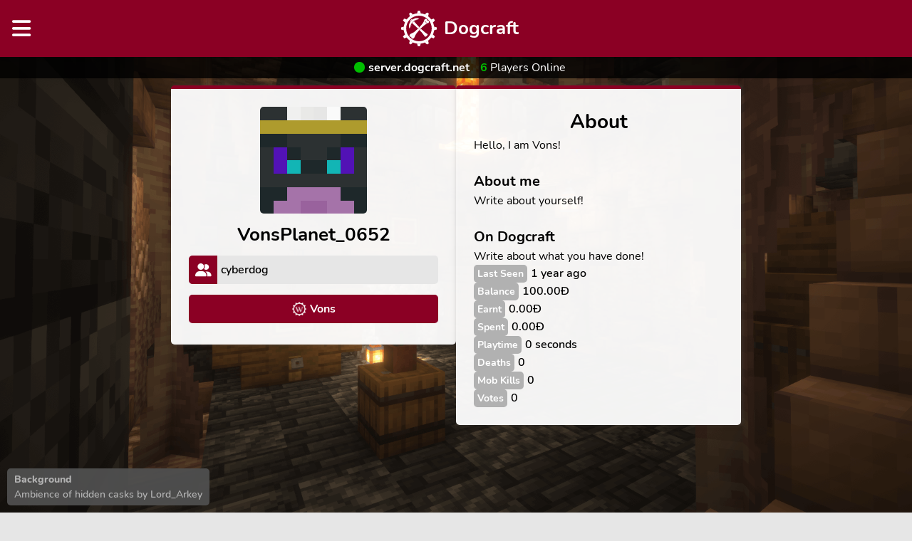

--- FILE ---
content_type: text/html; charset=UTF-8
request_url: https://dogcraft.net/u/VonsPlanet_0652
body_size: 14289
content:
<!DOCTYPE html>
<html lang="en">
    <head>
        <meta charset="utf-8">
        <meta name="viewport" content="width=device-width, initial-scale=1">

        <meta name="description" content="Dogcraft.net is the official fan community and Minecraft Server of ReNDoG! Join our Minecraft server at server.dogcraft.net">
        <meta name="keywords" content="dogcraft,dogcraft server,rendog,ren,minecraft,minecraft server,cyberdog,renthedog">
        <meta name="og:site_name" content="Dogcraft">
        <meta name="og:image" content="https://dogcraft.net/img/white-red-logo.png">

        <meta name="twitter:card" content="summary">
        <meta name="twitter:site" content="dogcraftnet">
        <meta name="twitter:description" content="Dogcraft.net is the official fan community and Minecraft Server of ReNDoG! Join our Minecraft server at server.dogcraft.net">
        <meta name="twitter:image" content="https://dogcraft.net/img/white-red-logo.png">

        <link rel="apple-touch-icon" sizes="180x180" href="/img/favicon/apple-touch-icon.png?v=jwE0M6zoBl">
        <link rel="icon" type="image/png" sizes="32x32" href="/img/favicon/favicon-32x32.png?v=jwE0M6zoBl">
        <link rel="icon" type="image/png" sizes="194x194" href="/img/favicon/favicon-194x194.png?v=jwE0M6zoBl">
        <link rel="icon" type="image/png" sizes="192x192" href="/img/favicon/android-chrome-192x192.png?v=jwE0M6zoBl">
        <link rel="icon" type="image/png" sizes="16x16" href="/img/favicon/favicon-16x16.png?v=jwE0M6zoBl">
        <link rel="manifest" href="/img/favicon/site.webmanifest?v=jwE0M6zoBl">
        <link rel="mask-icon" href="/img/favicon/safari-pinned-tab.svg?v=jwE0M6zoBl" color="#8b0024">
        <link rel="shortcut icon" href="/img/favicon/favicon.ico?v=jwE0M6zoBl">
        <meta name="apple-mobile-web-app-title" content="Dogcraft">
        <meta name="application-name" content="Dogcraft">
        <meta name="msapplication-TileColor" content="#8b0024">
        <meta name="msapplication-TileImage" content="/img/favicon/mstile-144x144.png?v=jwE0M6zoBl">
        <meta name="msapplication-config" content="/img/favicon/browserconfig.xml?v=jwE0M6zoBl">
        <meta name="theme-color" content="#8b0024">

        <!-- Scripts -->
        <script type="text/javascript">const Ziggy={"url":"https:\/\/dogcraft.net","port":null,"defaults":{},"routes":{"debugbar.openhandler":{"uri":"_debugbar\/open","methods":["GET","HEAD"]},"debugbar.clockwork":{"uri":"_debugbar\/clockwork\/{id}","methods":["GET","HEAD"],"parameters":["id"]},"debugbar.telescope":{"uri":"_debugbar\/telescope\/{id}","methods":["GET","HEAD"],"parameters":["id"]},"debugbar.assets.css":{"uri":"_debugbar\/assets\/stylesheets","methods":["GET","HEAD"]},"debugbar.assets.js":{"uri":"_debugbar\/assets\/javascript","methods":["GET","HEAD"]},"debugbar.cache.delete":{"uri":"_debugbar\/cache\/{key}\/{tags?}","methods":["DELETE"],"parameters":["key","tags"]},"debugbar.queries.explain":{"uri":"_debugbar\/queries\/explain","methods":["POST"]},"sanctum.csrf-cookie":{"uri":"sanctum\/csrf-cookie","methods":["GET","HEAD"]},"ignition.healthCheck":{"uri":"_ignition\/health-check","methods":["GET","HEAD"]},"ignition.executeSolution":{"uri":"_ignition\/execute-solution","methods":["POST"]},"ignition.updateConfig":{"uri":"_ignition\/update-config","methods":["POST"]},"api.server.status":{"uri":"api\/server\/status","methods":["GET","HEAD"]},"api.wiki.featured_article":{"uri":"api\/wiki\/featured","methods":["GET","HEAD"]},"api.wiki.user_preview":{"uri":"api\/wiki\/user\/{username}","methods":["GET","HEAD"],"parameters":["username"]},"api.wiki.search":{"uri":"api\/wiki\/search","methods":["GET","HEAD"]},"api.stats.player":{"uri":"api\/stats\/player\/{uuid}","methods":["GET","HEAD"],"parameters":["uuid"]},"api.site-notice":{"uri":"api\/site-notice","methods":["GET","HEAD"]},"api.gamersafer.guild-invite":{"uri":"api\/gamersafer\/guild-invite\/{token}","methods":["POST"],"parameters":["token"]},"api.gamersafer.verification":{"uri":"api\/gamersafer\/verification\/{token}","methods":["POST"],"parameters":["token"]},"home":{"uri":"\/","methods":["GET","HEAD"]},"profile":{"uri":"u\/{identifier}","methods":["GET","HEAD"],"parameters":["identifier"]},"announcements":{"uri":"announcements","methods":["GET","HEAD"]},"map":{"uri":"map","methods":["GET","HEAD"]},"rules":{"uri":"rules","methods":["GET","HEAD"]},"terms":{"uri":"terms","methods":["GET","HEAD"]},"stats":{"uri":"stats","methods":["GET","HEAD"]},"tickets.list":{"uri":"tickets","methods":["GET","HEAD"]},"tickets.create":{"uri":"tickets\/create","methods":["GET","HEAD"]},"tickets.view":{"uri":"tickets\/{id}","methods":["GET","HEAD"],"parameters":["id"]},"tickets.close":{"uri":"tickets\/{id}\/close","methods":["POST"],"parameters":["id"]},"tickets.reply":{"uri":"tickets\/{id}\/reply","methods":["POST"],"parameters":["id"]},"forms.view":{"uri":"forms\/{slug}","methods":["GET","HEAD"],"parameters":["slug"]},"file-chunk":{"uri":"file-chunk\/{uuid}","methods":["POST"],"wheres":{"uuid":"[\\da-fA-F]{8}-[\\da-fA-F]{4}-[\\da-fA-F]{4}-[\\da-fA-F]{4}-[\\da-fA-F]{12}"},"parameters":["uuid"]},"public-homes":{"uri":"public-homes","methods":["GET","HEAD"]},"ban-appeal":{"uri":"ban-appeal","methods":["GET","HEAD"]},"vote":{"uri":"vote","methods":["GET","HEAD"]},"register.link":{"uri":"register\/link","methods":["POST"]},"register.username":{"uri":"register\/username","methods":["POST"]},"register.email":{"uri":"register\/email","methods":["POST"]},"register.oauth.redirect":{"uri":"register\/{provider}\/redirect","methods":["GET","HEAD"],"wheres":{"provider":"discord|patreon"},"parameters":["provider"]},"register.oauth.callback":{"uri":"register\/{provider}","methods":["GET","HEAD"],"wheres":{"provider":"discord|patreon"},"parameters":["provider"]},"register":{"uri":"register\/{stage?}","methods":["GET","HEAD"],"parameters":["stage"]},"login":{"uri":"login","methods":["GET","HEAD"]},"login.oauth.redirect":{"uri":"login\/{provider}\/redirect","methods":["GET","HEAD"],"wheres":{"provider":"discord|patreon"},"parameters":["provider"]},"login.oauth.callback":{"uri":"login\/{provider}","methods":["GET","HEAD"],"wheres":{"provider":"discord|patreon"},"parameters":["provider"]},"password.request":{"uri":"forgot-password","methods":["GET","HEAD"]},"password.email":{"uri":"forgot-password","methods":["POST"]},"password.reset":{"uri":"reset-password\/{token}","methods":["GET","HEAD"],"parameters":["token"]},"password.update":{"uri":"reset-password","methods":["POST"]},"settings":{"uri":"settings","methods":["GET","HEAD"]},"settings.email":{"uri":"settings\/email","methods":["POST"]},"settings.password":{"uri":"settings\/password","methods":["POST"]},"settings.oauth.redirect":{"uri":"settings\/{provider}\/redirect","methods":["GET","HEAD"],"wheres":{"provider":"discord|patreon"},"parameters":["provider"]},"settings.oauth.callback":{"uri":"settings\/{provider}","methods":["GET","HEAD"],"wheres":{"provider":"discord|patreon"},"parameters":["provider"]},"settings.oauth.remove":{"uri":"settings\/{provider}\/remove","methods":["POST"],"wheres":{"provider":"discord|patreon"},"parameters":["provider"]},"settings.link":{"uri":"settings\/link","methods":["POST"]},"settings.verify-age":{"uri":"settings\/verify-age","methods":["GET","HEAD"]},"settings.verify-age.restart":{"uri":"settings\/verify-age\/restart","methods":["GET","HEAD"]},"settings.download":{"uri":"settings\/download","methods":["GET","HEAD"]},"settings.delete":{"uri":"settings\/delete","methods":["POST"]},"verification.notice":{"uri":"verify-email","methods":["GET","HEAD"]},"verification.verify":{"uri":"verify-email\/{id}\/{hash}","methods":["GET","HEAD"],"parameters":["id","hash"]},"verification.send":{"uri":"email\/verification-notification","methods":["POST"]},"password.confirm":{"uri":"confirm-password","methods":["GET","HEAD"]},"logout":{"uri":"logout","methods":["GET","POST","HEAD"]},"bank-account":{"uri":"bank-account","methods":["GET","HEAD"]},"homes":{"uri":"homes","methods":["GET","HEAD"]},"admin.users":{"uri":"admin\/users","methods":["GET","HEAD"]},"admin.users.bank-account":{"uri":"admin\/users\/bank-account\/{id}","methods":["GET","HEAD"],"parameters":["id"]},"admin.users.homes":{"uri":"admin\/users\/homes\/{id}","methods":["GET","HEAD"],"parameters":["id"]},"admin.users.settings":{"uri":"admin\/users\/settings\/{id}","methods":["GET","HEAD"],"parameters":["id"]},"admin.users.settings.username":{"uri":"admin\/users\/settings\/{id}\/username","methods":["POST"],"parameters":["id"]},"admin.users.settings.email":{"uri":"admin\/users\/settings\/{id}\/email","methods":["POST"],"parameters":["id"]},"admin.users.settings.date_of_birth":{"uri":"admin\/users\/settings\/{id}\/date_of_birth","methods":["POST"],"parameters":["id"]},"admin.users.settings.oauth.remove":{"uri":"admin\/users\/settings\/{id}\/{provider}\/remove","methods":["POST"],"wheres":{"provider":"discord|patreon"},"parameters":["id","provider"]},"admin.users.verification.send":{"uri":"admin\/users\/settings\/{id}\/verification-notification","methods":["POST"],"parameters":["id"]},"admin.users.settings.verify-age":{"uri":"admin\/users\/settings\/{id}\/verify-age","methods":["POST"],"parameters":["id"]},"admin.users.settings.delete":{"uri":"admin\/users\/settings\/{id}\/delete","methods":["POST"],"parameters":["id"]},"admin.backgrounds":{"uri":"admin\/backgrounds","methods":["GET","HEAD"]},"admin.backgrounds.upload":{"uri":"admin\/backgrounds","methods":["POST"]},"admin.backgrounds.settings":{"uri":"admin\/backgrounds\/{id}\/update","methods":["GET","HEAD"],"wheres":{"id":"[0-9]+"},"parameters":["id"]},"admin.backgrounds.update":{"uri":"admin\/backgrounds\/{id}\/update","methods":["POST"],"wheres":{"id":"[0-9]+"},"parameters":["id"]},"admin.backgrounds.delete":{"uri":"admin\/backgrounds\/{id}\/delete","methods":["POST"],"wheres":{"id":"[0-9]+"},"parameters":["id"]},"admin.site-notice":{"uri":"admin\/site-notice","methods":["GET","HEAD"]},"admin.site-notice.update":{"uri":"admin\/site-notice","methods":["POST"]},"admin.tickets":{"uri":"admin\/tickets","methods":["GET","HEAD"]},"admin.tickets.view":{"uri":"admin\/tickets\/{id}","methods":["GET","HEAD"],"parameters":["id"]},"admin.tickets.update.category":{"uri":"admin\/tickets\/{id}\/category","methods":["POST"],"parameters":["id"]},"admin.tickets.update.comment":{"uri":"admin\/tickets\/{id}\/comment","methods":["POST"],"parameters":["id"]},"admin.tickets.close":{"uri":"admin\/tickets\/{id}\/close","methods":["POST"],"parameters":["id"]},"admin.tickets.reopen":{"uri":"admin\/tickets\/{id}\/reopen","methods":["POST"],"parameters":["id"]},"admin.tickets.delete":{"uri":"admin\/tickets\/{id}\/delete","methods":["POST"],"parameters":["id"]},"admin.tickets.reply":{"uri":"admin\/tickets\/{id}\/reply","methods":["POST"],"parameters":["id"]},"admin.forms":{"uri":"admin\/forms","methods":["GET","HEAD"]},"admin.forms.create":{"uri":"admin\/forms\/create","methods":["GET","HEAD"]},"admin.forms.view":{"uri":"admin\/forms\/{id}","methods":["GET","HEAD"],"parameters":["id"]},"admin.forms.delete":{"uri":"admin\/forms\/{id}\/delete","methods":["POST"],"parameters":["id"]},"admin.forms.responses":{"uri":"admin\/forms\/{id}\/responses","methods":["GET","HEAD"],"parameters":["id"]},"admin.forms.responses.download-file":{"uri":"admin\/forms\/{id}\/responses\/download-file","methods":["GET","HEAD"],"parameters":["id"]},"admin.forms.responses.delete":{"uri":"admin\/forms\/{id}\/responses\/{responseId}\/delete","methods":["POST"],"parameters":["id","responseId"]},"admin.server-statuses":{"uri":"admin\/server-statuses","methods":["GET","HEAD"]},"admin.analytics":{"uri":"admin\/analytics","methods":["GET","HEAD"]},"admin.patreon-status":{"uri":"admin\/patreon-status","methods":["GET","HEAD"]},"404":{"uri":"404","methods":["GET","HEAD"]}}};!function(t,r){"object"==typeof exports&&"undefined"!=typeof module?module.exports=r():"function"==typeof define&&define.amd?define(r):(t||self).route=r()}(this,function(){function t(t,r){for(var n=0;n<r.length;n++){var e=r[n];e.enumerable=e.enumerable||!1,e.configurable=!0,"value"in e&&(e.writable=!0),Object.defineProperty(t,u(e.key),e)}}function r(r,n,e){return n&&t(r.prototype,n),e&&t(r,e),Object.defineProperty(r,"prototype",{writable:!1}),r}function n(){return n=Object.assign?Object.assign.bind():function(t){for(var r=1;r<arguments.length;r++){var n=arguments[r];for(var e in n)({}).hasOwnProperty.call(n,e)&&(t[e]=n[e])}return t},n.apply(null,arguments)}function e(t){return e=Object.setPrototypeOf?Object.getPrototypeOf.bind():function(t){return t.__proto__||Object.getPrototypeOf(t)},e(t)}function o(){try{var t=!Boolean.prototype.valueOf.call(Reflect.construct(Boolean,[],function(){}))}catch(t){}return(o=function(){return!!t})()}function i(t,r){return i=Object.setPrototypeOf?Object.setPrototypeOf.bind():function(t,r){return t.__proto__=r,t},i(t,r)}function u(t){var r=function(t){if("object"!=typeof t||!t)return t;var r=t[Symbol.toPrimitive];if(void 0!==r){var n=r.call(t,"string");if("object"!=typeof n)return n;throw new TypeError("@@toPrimitive must return a primitive value.")}return String(t)}(t);return"symbol"==typeof r?r:r+""}function f(t){var r="function"==typeof Map?new Map:void 0;return f=function(t){if(null===t||!function(t){try{return-1!==Function.toString.call(t).indexOf("[native code]")}catch(r){return"function"==typeof t}}(t))return t;if("function"!=typeof t)throw new TypeError("Super expression must either be null or a function");if(void 0!==r){if(r.has(t))return r.get(t);r.set(t,n)}function n(){return function(t,r,n){if(o())return Reflect.construct.apply(null,arguments);var e=[null];e.push.apply(e,r);var u=new(t.bind.apply(t,e));return n&&i(u,n.prototype),u}(t,arguments,e(this).constructor)}return n.prototype=Object.create(t.prototype,{constructor:{value:n,enumerable:!1,writable:!0,configurable:!0}}),i(n,t)},f(t)}var a=String.prototype.replace,c=/%20/g,l="RFC3986",s={default:l,formatters:{RFC1738:function(t){return a.call(t,c,"+")},RFC3986:function(t){return String(t)}},RFC1738:"RFC1738",RFC3986:l},v=Object.prototype.hasOwnProperty,p=Array.isArray,y=function(){for(var t=[],r=0;r<256;++r)t.push("%"+((r<16?"0":"")+r.toString(16)).toUpperCase());return t}(),d=function(t,r){for(var n=r&&r.plainObjects?Object.create(null):{},e=0;e<t.length;++e)void 0!==t[e]&&(n[e]=t[e]);return n},b={arrayToObject:d,assign:function(t,r){return Object.keys(r).reduce(function(t,n){return t[n]=r[n],t},t)},combine:function(t,r){return[].concat(t,r)},compact:function(t){for(var r=[{obj:{o:t},prop:"o"}],n=[],e=0;e<r.length;++e)for(var o=r[e],i=o.obj[o.prop],u=Object.keys(i),f=0;f<u.length;++f){var a=u[f],c=i[a];"object"==typeof c&&null!==c&&-1===n.indexOf(c)&&(r.push({obj:i,prop:a}),n.push(c))}return function(t){for(;t.length>1;){var r=t.pop(),n=r.obj[r.prop];if(p(n)){for(var e=[],o=0;o<n.length;++o)void 0!==n[o]&&e.push(n[o]);r.obj[r.prop]=e}}}(r),t},decode:function(t,r,n){var e=t.replace(/\+/g," ");if("iso-8859-1"===n)return e.replace(/%[0-9a-f]{2}/gi,unescape);try{return decodeURIComponent(e)}catch(t){return e}},encode:function(t,r,n,e,o){if(0===t.length)return t;var i=t;if("symbol"==typeof t?i=Symbol.prototype.toString.call(t):"string"!=typeof t&&(i=String(t)),"iso-8859-1"===n)return escape(i).replace(/%u[0-9a-f]{4}/gi,function(t){return"%26%23"+parseInt(t.slice(2),16)+"%3B"});for(var u="",f=0;f<i.length;++f){var a=i.charCodeAt(f);45===a||46===a||95===a||126===a||a>=48&&a<=57||a>=65&&a<=90||a>=97&&a<=122||o===s.RFC1738&&(40===a||41===a)?u+=i.charAt(f):a<128?u+=y[a]:a<2048?u+=y[192|a>>6]+y[128|63&a]:a<55296||a>=57344?u+=y[224|a>>12]+y[128|a>>6&63]+y[128|63&a]:(a=65536+((1023&a)<<10|1023&i.charCodeAt(f+=1)),u+=y[240|a>>18]+y[128|a>>12&63]+y[128|a>>6&63]+y[128|63&a])}return u},isBuffer:function(t){return!(!t||"object"!=typeof t||!(t.constructor&&t.constructor.isBuffer&&t.constructor.isBuffer(t)))},isRegExp:function(t){return"[object RegExp]"===Object.prototype.toString.call(t)},maybeMap:function(t,r){if(p(t)){for(var n=[],e=0;e<t.length;e+=1)n.push(r(t[e]));return n}return r(t)},merge:function t(r,n,e){if(!n)return r;if("object"!=typeof n){if(p(r))r.push(n);else{if(!r||"object"!=typeof r)return[r,n];(e&&(e.plainObjects||e.allowPrototypes)||!v.call(Object.prototype,n))&&(r[n]=!0)}return r}if(!r||"object"!=typeof r)return[r].concat(n);var o=r;return p(r)&&!p(n)&&(o=d(r,e)),p(r)&&p(n)?(n.forEach(function(n,o){if(v.call(r,o)){var i=r[o];i&&"object"==typeof i&&n&&"object"==typeof n?r[o]=t(i,n,e):r.push(n)}else r[o]=n}),r):Object.keys(n).reduce(function(r,o){var i=n[o];return r[o]=v.call(r,o)?t(r[o],i,e):i,r},o)}},h=Object.prototype.hasOwnProperty,g={brackets:function(t){return t+"[]"},comma:"comma",indices:function(t,r){return t+"["+r+"]"},repeat:function(t){return t}},m=Array.isArray,j=String.prototype.split,w=Array.prototype.push,O=function(t,r){w.apply(t,m(r)?r:[r])},E=Date.prototype.toISOString,R=s.default,S={addQueryPrefix:!1,allowDots:!1,charset:"utf-8",charsetSentinel:!1,delimiter:"&",encode:!0,encoder:b.encode,encodeValuesOnly:!1,format:R,formatter:s.formatters[R],indices:!1,serializeDate:function(t){return E.call(t)},skipNulls:!1,strictNullHandling:!1},k=function t(r,n,e,o,i,u,f,a,c,l,s,v,p,y){var d,h=r;if("function"==typeof f?h=f(n,h):h instanceof Date?h=l(h):"comma"===e&&m(h)&&(h=b.maybeMap(h,function(t){return t instanceof Date?l(t):t})),null===h){if(o)return u&&!p?u(n,S.encoder,y,"key",s):n;h=""}if("string"==typeof(d=h)||"number"==typeof d||"boolean"==typeof d||"symbol"==typeof d||"bigint"==typeof d||b.isBuffer(h)){if(u){var g=p?n:u(n,S.encoder,y,"key",s);if("comma"===e&&p){for(var w=j.call(String(h),","),E="",R=0;R<w.length;++R)E+=(0===R?"":",")+v(u(w[R],S.encoder,y,"value",s));return[v(g)+"="+E]}return[v(g)+"="+v(u(h,S.encoder,y,"value",s))]}return[v(n)+"="+v(String(h))]}var k,T=[];if(void 0===h)return T;if("comma"===e&&m(h))k=[{value:h.length>0?h.join(",")||null:void 0}];else if(m(f))k=f;else{var $=Object.keys(h);k=a?$.sort(a):$}for(var x=0;x<k.length;++x){var N=k[x],C="object"==typeof N&&void 0!==N.value?N.value:h[N];if(!i||null!==C){var A=m(h)?"function"==typeof e?e(n,N):n:n+(c?"."+N:"["+N+"]");O(T,t(C,A,e,o,i,u,f,a,c,l,s,v,p,y))}}return T},T=Object.prototype.hasOwnProperty,$=Array.isArray,x={allowDots:!1,allowPrototypes:!1,arrayLimit:20,charset:"utf-8",charsetSentinel:!1,comma:!1,decoder:b.decode,delimiter:"&",depth:5,ignoreQueryPrefix:!1,interpretNumericEntities:!1,parameterLimit:1e3,parseArrays:!0,plainObjects:!1,strictNullHandling:!1},N=function(t){return t.replace(/&#(\d+);/g,function(t,r){return String.fromCharCode(parseInt(r,10))})},C=function(t,r){return t&&"string"==typeof t&&r.comma&&t.indexOf(",")>-1?t.split(","):t},A=function(t,r,n,e){if(t){var o=n.allowDots?t.replace(/\.([^.[]+)/g,"[$1]"):t,i=/(\[[^[\]]*])/g,u=n.depth>0&&/(\[[^[\]]*])/.exec(o),f=u?o.slice(0,u.index):o,a=[];if(f){if(!n.plainObjects&&T.call(Object.prototype,f)&&!n.allowPrototypes)return;a.push(f)}for(var c=0;n.depth>0&&null!==(u=i.exec(o))&&c<n.depth;){if(c+=1,!n.plainObjects&&T.call(Object.prototype,u[1].slice(1,-1))&&!n.allowPrototypes)return;a.push(u[1])}return u&&a.push("["+o.slice(u.index)+"]"),function(t,r,n,e){for(var o=e?r:C(r,n),i=t.length-1;i>=0;--i){var u,f=t[i];if("[]"===f&&n.parseArrays)u=[].concat(o);else{u=n.plainObjects?Object.create(null):{};var a="["===f.charAt(0)&&"]"===f.charAt(f.length-1)?f.slice(1,-1):f,c=parseInt(a,10);n.parseArrays||""!==a?!isNaN(c)&&f!==a&&String(c)===a&&c>=0&&n.parseArrays&&c<=n.arrayLimit?(u=[])[c]=o:"__proto__"!==a&&(u[a]=o):u={0:o}}o=u}return o}(a,r,n,e)}},D=function(t,r){var n=function(t){if(!t)return x;if(null!=t.decoder&&"function"!=typeof t.decoder)throw new TypeError("Decoder has to be a function.");if(void 0!==t.charset&&"utf-8"!==t.charset&&"iso-8859-1"!==t.charset)throw new TypeError("The charset option must be either utf-8, iso-8859-1, or undefined");return{allowDots:void 0===t.allowDots?x.allowDots:!!t.allowDots,allowPrototypes:"boolean"==typeof t.allowPrototypes?t.allowPrototypes:x.allowPrototypes,arrayLimit:"number"==typeof t.arrayLimit?t.arrayLimit:x.arrayLimit,charset:void 0===t.charset?x.charset:t.charset,charsetSentinel:"boolean"==typeof t.charsetSentinel?t.charsetSentinel:x.charsetSentinel,comma:"boolean"==typeof t.comma?t.comma:x.comma,decoder:"function"==typeof t.decoder?t.decoder:x.decoder,delimiter:"string"==typeof t.delimiter||b.isRegExp(t.delimiter)?t.delimiter:x.delimiter,depth:"number"==typeof t.depth||!1===t.depth?+t.depth:x.depth,ignoreQueryPrefix:!0===t.ignoreQueryPrefix,interpretNumericEntities:"boolean"==typeof t.interpretNumericEntities?t.interpretNumericEntities:x.interpretNumericEntities,parameterLimit:"number"==typeof t.parameterLimit?t.parameterLimit:x.parameterLimit,parseArrays:!1!==t.parseArrays,plainObjects:"boolean"==typeof t.plainObjects?t.plainObjects:x.plainObjects,strictNullHandling:"boolean"==typeof t.strictNullHandling?t.strictNullHandling:x.strictNullHandling}}(r);if(""===t||null==t)return n.plainObjects?Object.create(null):{};for(var e="string"==typeof t?function(t,r){var n,e={},o=(r.ignoreQueryPrefix?t.replace(/^\?/,""):t).split(r.delimiter,Infinity===r.parameterLimit?void 0:r.parameterLimit),i=-1,u=r.charset;if(r.charsetSentinel)for(n=0;n<o.length;++n)0===o[n].indexOf("utf8=")&&("utf8=%E2%9C%93"===o[n]?u="utf-8":"utf8=%26%2310003%3B"===o[n]&&(u="iso-8859-1"),i=n,n=o.length);for(n=0;n<o.length;++n)if(n!==i){var f,a,c=o[n],l=c.indexOf("]="),s=-1===l?c.indexOf("="):l+1;-1===s?(f=r.decoder(c,x.decoder,u,"key"),a=r.strictNullHandling?null:""):(f=r.decoder(c.slice(0,s),x.decoder,u,"key"),a=b.maybeMap(C(c.slice(s+1),r),function(t){return r.decoder(t,x.decoder,u,"value")})),a&&r.interpretNumericEntities&&"iso-8859-1"===u&&(a=N(a)),c.indexOf("[]=")>-1&&(a=$(a)?[a]:a),e[f]=T.call(e,f)?b.combine(e[f],a):a}return e}(t,n):t,o=n.plainObjects?Object.create(null):{},i=Object.keys(e),u=0;u<i.length;++u){var f=i[u],a=A(f,e[f],n,"string"==typeof t);o=b.merge(o,a,n)}return b.compact(o)},P=/*#__PURE__*/function(){function t(t,r,n){var e,o;this.name=t,this.definition=r,this.bindings=null!=(e=r.bindings)?e:{},this.wheres=null!=(o=r.wheres)?o:{},this.config=n}var n=t.prototype;return n.matchesUrl=function(t){var r,n=this;if(!this.definition.methods.includes("GET"))return!1;var e=this.template.replace(/[.*+$()[\]]/g,"\\$&").replace(/(\/?){([^}?]*)(\??)}/g,function(t,r,e,o){var i,u="(?<"+e+">"+((null==(i=n.wheres[e])?void 0:i.replace(/(^\^)|(\$$)/g,""))||"[^/?]+")+")";return o?"("+r+u+")?":""+r+u}).replace(/^\w+:\/\//,""),o=t.replace(/^\w+:\/\//,"").split("?"),i=o[0],u=o[1],f=null!=(r=new RegExp("^"+e+"/?$").exec(i))?r:new RegExp("^"+e+"/?$").exec(decodeURI(i));if(f){for(var a in f.groups)f.groups[a]="string"==typeof f.groups[a]?decodeURIComponent(f.groups[a]):f.groups[a];return{params:f.groups,query:D(u)}}return!1},n.compile=function(t){var r=this;return this.parameterSegments.length?this.template.replace(/{([^}?]+)(\??)}/g,function(n,e,o){var i,u;if(!o&&[null,void 0].includes(t[e]))throw new Error("Ziggy error: '"+e+"' parameter is required for route '"+r.name+"'.");if(r.wheres[e]&&!new RegExp("^"+(o?"("+r.wheres[e]+")?":r.wheres[e])+"$").test(null!=(u=t[e])?u:""))throw new Error("Ziggy error: '"+e+"' parameter '"+t[e]+"' does not match required format '"+r.wheres[e]+"' for route '"+r.name+"'.");return encodeURI(null!=(i=t[e])?i:"").replace(/%7C/g,"|").replace(/%25/g,"%").replace(/\$/g,"%24")}).replace(this.config.absolute?/(\.[^/]+?)(\/\/)/:/(^)(\/\/)/,"$1/").replace(/\/+$/,""):this.template},r(t,[{key:"template",get:function(){var t=(this.origin+"/"+this.definition.uri).replace(/\/+$/,"");return""===t?"/":t}},{key:"origin",get:function(){return this.config.absolute?this.definition.domain?""+this.config.url.match(/^\w+:\/\//)[0]+this.definition.domain+(this.config.port?":"+this.config.port:""):this.config.url:""}},{key:"parameterSegments",get:function(){var t,r;return null!=(t=null==(r=this.template.match(/{[^}?]+\??}/g))?void 0:r.map(function(t){return{name:t.replace(/{|\??}/g,""),required:!/\?}$/.test(t)}}))?t:[]}}])}(),F=/*#__PURE__*/function(t){function e(r,e,o,i){var u;if(void 0===o&&(o=!0),(u=t.call(this)||this).t=null!=i?i:"undefined"!=typeof Ziggy?Ziggy:null==globalThis?void 0:globalThis.Ziggy,u.t=n({},u.t,{absolute:o}),r){if(!u.t.routes[r])throw new Error("Ziggy error: route '"+r+"' is not in the route list.");u.i=new P(r,u.t.routes[r],u.t),u.u=u.l(e)}return u}var o,u;u=t,(o=e).prototype=Object.create(u.prototype),o.prototype.constructor=o,i(o,u);var f=e.prototype;return f.toString=function(){var t=this,r=Object.keys(this.u).filter(function(r){return!t.i.parameterSegments.some(function(t){return t.name===r})}).filter(function(t){return"_query"!==t}).reduce(function(r,e){var o;return n({},r,((o={})[e]=t.u[e],o))},{});return this.i.compile(this.u)+function(t,r){var n,e=t,o=function(t){if(!t)return S;if(null!=t.encoder&&"function"!=typeof t.encoder)throw new TypeError("Encoder has to be a function.");var r=t.charset||S.charset;if(void 0!==t.charset&&"utf-8"!==t.charset&&"iso-8859-1"!==t.charset)throw new TypeError("The charset option must be either utf-8, iso-8859-1, or undefined");var n=s.default;if(void 0!==t.format){if(!h.call(s.formatters,t.format))throw new TypeError("Unknown format option provided.");n=t.format}var e=s.formatters[n],o=S.filter;return("function"==typeof t.filter||m(t.filter))&&(o=t.filter),{addQueryPrefix:"boolean"==typeof t.addQueryPrefix?t.addQueryPrefix:S.addQueryPrefix,allowDots:void 0===t.allowDots?S.allowDots:!!t.allowDots,charset:r,charsetSentinel:"boolean"==typeof t.charsetSentinel?t.charsetSentinel:S.charsetSentinel,delimiter:void 0===t.delimiter?S.delimiter:t.delimiter,encode:"boolean"==typeof t.encode?t.encode:S.encode,encoder:"function"==typeof t.encoder?t.encoder:S.encoder,encodeValuesOnly:"boolean"==typeof t.encodeValuesOnly?t.encodeValuesOnly:S.encodeValuesOnly,filter:o,format:n,formatter:e,serializeDate:"function"==typeof t.serializeDate?t.serializeDate:S.serializeDate,skipNulls:"boolean"==typeof t.skipNulls?t.skipNulls:S.skipNulls,sort:"function"==typeof t.sort?t.sort:null,strictNullHandling:"boolean"==typeof t.strictNullHandling?t.strictNullHandling:S.strictNullHandling}}(r);"function"==typeof o.filter?e=(0,o.filter)("",e):m(o.filter)&&(n=o.filter);var i=[];if("object"!=typeof e||null===e)return"";var u=g[r&&r.arrayFormat in g?r.arrayFormat:r&&"indices"in r?r.indices?"indices":"repeat":"indices"];n||(n=Object.keys(e)),o.sort&&n.sort(o.sort);for(var f=0;f<n.length;++f){var a=n[f];o.skipNulls&&null===e[a]||O(i,k(e[a],a,u,o.strictNullHandling,o.skipNulls,o.encode?o.encoder:null,o.filter,o.sort,o.allowDots,o.serializeDate,o.format,o.formatter,o.encodeValuesOnly,o.charset))}var c=i.join(o.delimiter),l=!0===o.addQueryPrefix?"?":"";return o.charsetSentinel&&(l+="iso-8859-1"===o.charset?"utf8=%26%2310003%3B&":"utf8=%E2%9C%93&"),c.length>0?l+c:""}(n({},r,this.u._query),{addQueryPrefix:!0,arrayFormat:"indices",encodeValuesOnly:!0,skipNulls:!0,encoder:function(t,r){return"boolean"==typeof t?Number(t):r(t)}})},f.v=function(t){var r=this;t?this.t.absolute&&t.startsWith("/")&&(t=this.p().host+t):t=this.h();var e={},o=Object.entries(this.t.routes).find(function(n){return e=new P(n[0],n[1],r.t).matchesUrl(t)})||[void 0,void 0];return n({name:o[0]},e,{route:o[1]})},f.h=function(){var t=this.p(),r=t.pathname,n=t.search;return(this.t.absolute?t.host+r:r.replace(this.t.url.replace(/^\w*:\/\/[^/]+/,""),"").replace(/^\/+/,"/"))+n},f.current=function(t,r){var e=this.v(),o=e.name,i=e.params,u=e.query,f=e.route;if(!t)return o;var a=new RegExp("^"+t.replace(/\./g,"\\.").replace(/\*/g,".*")+"$").test(o);if([null,void 0].includes(r)||!a)return a;var c=new P(o,f,this.t);r=this.l(r,c);var l=n({},i,u);if(Object.values(r).every(function(t){return!t})&&!Object.values(l).some(function(t){return void 0!==t}))return!0;var s=function(t,r){return Object.entries(t).every(function(t){var n=t[0],e=t[1];return Array.isArray(e)&&Array.isArray(r[n])?e.every(function(t){return r[n].includes(t)}):"object"==typeof e&&"object"==typeof r[n]&&null!==e&&null!==r[n]?s(e,r[n]):r[n]==e})};return s(r,l)},f.p=function(){var t,r,n,e,o,i,u="undefined"!=typeof window?window.location:{},f=u.host,a=u.pathname,c=u.search;return{host:null!=(t=null==(r=this.t.location)?void 0:r.host)?t:void 0===f?"":f,pathname:null!=(n=null==(e=this.t.location)?void 0:e.pathname)?n:void 0===a?"":a,search:null!=(o=null==(i=this.t.location)?void 0:i.search)?o:void 0===c?"":c}},f.has=function(t){return this.t.routes.hasOwnProperty(t)},f.l=function(t,r){var e=this;void 0===t&&(t={}),void 0===r&&(r=this.i),null!=t||(t={}),t=["string","number"].includes(typeof t)?[t]:t;var o=r.parameterSegments.filter(function(t){return!e.t.defaults[t.name]});if(Array.isArray(t))t=t.reduce(function(t,r,e){var i,u;return n({},t,o[e]?((i={})[o[e].name]=r,i):"object"==typeof r?r:((u={})[r]="",u))},{});else if(1===o.length&&!t[o[0].name]&&(t.hasOwnProperty(Object.values(r.bindings)[0])||t.hasOwnProperty("id"))){var i;(i={})[o[0].name]=t,t=i}return n({},this.m(r),this.j(t,r))},f.m=function(t){var r=this;return t.parameterSegments.filter(function(t){return r.t.defaults[t.name]}).reduce(function(t,e,o){var i,u=e.name;return n({},t,((i={})[u]=r.t.defaults[u],i))},{})},f.j=function(t,r){var e=r.bindings,o=r.parameterSegments;return Object.entries(t).reduce(function(t,r){var i,u,f=r[0],a=r[1];if(!a||"object"!=typeof a||Array.isArray(a)||!o.some(function(t){return t.name===f}))return n({},t,((u={})[f]=a,u));if(!a.hasOwnProperty(e[f])){if(!a.hasOwnProperty("id"))throw new Error("Ziggy error: object passed as '"+f+"' parameter is missing route model binding key '"+e[f]+"'.");e[f]="id"}return n({},t,((i={})[f]=a[e[f]],i))},{})},f.valueOf=function(){return this.toString()},r(e,[{key:"params",get:function(){var t=this.v();return n({},t.params,t.query)}},{key:"routeParams",get:function(){return this.v().params}},{key:"queryParams",get:function(){return this.v().query}}])}(/*#__PURE__*/f(String));return function(t,r,n,e){var o=new F(t,r,n,e);return t?o.toString():o}});
</script>        <link rel="preload" as="style" href="/build/assets/Head-DPnvsCMT.css" /><link rel="preload" as="style" href="/build/assets/InfoCard-QFnPNwlC.css" /><link rel="preload" as="style" href="/build/assets/Profile-DwwqXTYS.css" /><link rel="modulepreload" href="/build/assets/app-y0uugQ3O.js" /><link rel="modulepreload" href="/build/assets/Profile-o3u54ZIn.js" /><link rel="modulepreload" href="/build/assets/Head-BwxfDTmt.js" /><link rel="modulepreload" href="/build/assets/InfoCard-ocZLYgtD.js" /><link rel="stylesheet" href="/build/assets/Head-DPnvsCMT.css" /><link rel="stylesheet" href="/build/assets/InfoCard-QFnPNwlC.css" /><link rel="stylesheet" href="/build/assets/Profile-DwwqXTYS.css" /><script type="module" src="/build/assets/app-y0uugQ3O.js"></script><script type="module" src="/build/assets/Profile-o3u54ZIn.js"></script>        <meta name="og:title" content="VonsPlanet_0652's Profile - Dogcraft" inertia>
<meta name="twitter:title" content="VonsPlanet_0652's Profile - Dogcraft" inertia>
<title inertia>VonsPlanet_0652's Profile - Dogcraft</title>        
        <link rel="stylesheet" href="/vendor/fontawesome/css/all.min.css">
    <script data-cfasync="false" nonce="90ed7252-d4bc-4a71-97a1-34381c731c86">try{(function(w,d){!function(j,k,l,m){if(j.zaraz)console.error("zaraz is loaded twice");else{j[l]=j[l]||{};j[l].executed=[];j.zaraz={deferred:[],listeners:[]};j.zaraz._v="5874";j.zaraz._n="90ed7252-d4bc-4a71-97a1-34381c731c86";j.zaraz.q=[];j.zaraz._f=function(n){return async function(){var o=Array.prototype.slice.call(arguments);j.zaraz.q.push({m:n,a:o})}};for(const p of["track","set","debug"])j.zaraz[p]=j.zaraz._f(p);j.zaraz.init=()=>{var q=k.getElementsByTagName(m)[0],r=k.createElement(m),s=k.getElementsByTagName("title")[0];s&&(j[l].t=k.getElementsByTagName("title")[0].text);j[l].x=Math.random();j[l].w=j.screen.width;j[l].h=j.screen.height;j[l].j=j.innerHeight;j[l].e=j.innerWidth;j[l].l=j.location.href;j[l].r=k.referrer;j[l].k=j.screen.colorDepth;j[l].n=k.characterSet;j[l].o=(new Date).getTimezoneOffset();if(j.dataLayer)for(const t of Object.entries(Object.entries(dataLayer).reduce((u,v)=>({...u[1],...v[1]}),{})))zaraz.set(t[0],t[1],{scope:"page"});j[l].q=[];for(;j.zaraz.q.length;){const w=j.zaraz.q.shift();j[l].q.push(w)}r.defer=!0;for(const x of[localStorage,sessionStorage])Object.keys(x||{}).filter(z=>z.startsWith("_zaraz_")).forEach(y=>{try{j[l]["z_"+y.slice(7)]=JSON.parse(x.getItem(y))}catch{j[l]["z_"+y.slice(7)]=x.getItem(y)}});r.referrerPolicy="origin";r.src="/cdn-cgi/zaraz/s.js?z="+btoa(encodeURIComponent(JSON.stringify(j[l])));q.parentNode.insertBefore(r,q)};["complete","interactive"].includes(k.readyState)?zaraz.init():j.addEventListener("DOMContentLoaded",zaraz.init)}}(w,d,"zarazData","script");window.zaraz._p=async d$=>new Promise(ea=>{if(d$){d$.e&&d$.e.forEach(eb=>{try{const ec=d.querySelector("script[nonce]"),ed=ec?.nonce||ec?.getAttribute("nonce"),ee=d.createElement("script");ed&&(ee.nonce=ed);ee.innerHTML=eb;ee.onload=()=>{d.head.removeChild(ee)};d.head.appendChild(ee)}catch(ef){console.error(`Error executing script: ${eb}\n`,ef)}});Promise.allSettled((d$.f||[]).map(eg=>fetch(eg[0],eg[1])))}ea()});zaraz._p({"e":["(function(w,d){})(window,document)"]});})(window,document)}catch(e){throw fetch("/cdn-cgi/zaraz/t"),e;};</script></head>
    <body>
        <div id="app" data-page="{&quot;component&quot;:&quot;User/Profile&quot;,&quot;props&quot;:{&quot;errors&quot;:{},&quot;auth&quot;:{&quot;user&quot;:null},&quot;background&quot;:{&quot;id&quot;:13,&quot;url&quot;:&quot;backgrounds/JGHdIuUEBHZiV9hqE8JVT2vAEpMqcgVCaYdQupEU.png&quot;,&quot;title&quot;:&quot;Ambience of hidden casks&quot;,&quot;author&quot;:&quot;Lord_Arkey&quot;,&quot;link&quot;:&quot;https://dogcraft.net/wiki/Survival_6_Anniversary_Screenshot_Competition&quot;,&quot;created_at&quot;:&quot;2025-01-30T15:40:33.000000Z&quot;,&quot;updated_at&quot;:&quot;2025-01-30T15:40:33.000000Z&quot;},&quot;server_status&quot;:{&quot;online&quot;:true,&quot;players&quot;:6},&quot;site_notices&quot;:[{&quot;id&quot;:40,&quot;message&quot;:null,&quot;created_at&quot;:&quot;2025-12-08T16:08:26.000000Z&quot;,&quot;updated_at&quot;:&quot;2025-12-08T16:08:26.000000Z&quot;}],&quot;wiki_navigation_links&quot;:{&quot;Quick Links&quot;:[{&quot;url&quot;:&quot;Worlds&quot;,&quot;title&quot;:&quot;🌍 Worlds&quot;},{&quot;url&quot;:&quot;About the Server&quot;,&quot;title&quot;:&quot;📋 Server Information&quot;},{&quot;url&quot;:&quot;Guide:Guides&quot;,&quot;title&quot;:&quot;📖 Guides&quot;},{&quot;url&quot;:&quot;Dogcraft Wiki:About&quot;,&quot;title&quot;:&quot;🌐 About the Wiki&quot;},{&quot;url&quot;:&quot;Website&quot;,&quot;title&quot;:&quot;🌐 About the Website&quot;},{&quot;url&quot;:&quot;Dogcraft Server&quot;,&quot;title&quot;:&quot;🌐 About the Minecraft Server&quot;}],&quot;Wiki Tools&quot;:[{&quot;url&quot;:&quot;Special:RecentChanges&quot;,&quot;title&quot;:&quot;Recent Changes&quot;,&quot;icon&quot;:&quot;fas fa-history&quot;},{&quot;url&quot;:&quot;Special:Random&quot;,&quot;title&quot;:&quot;Random Page&quot;,&quot;icon&quot;:&quot;fas fa-dice&quot;},{&quot;url&quot;:&quot;Special:Allpages&quot;,&quot;title&quot;:&quot;Page List&quot;,&quot;icon&quot;:&quot;fas fa-bars&quot;},{&quot;url&quot;:&quot;Special:Upload&quot;,&quot;title&quot;:&quot;Upload File&quot;,&quot;icon&quot;:&quot;fas fa-upload&quot;},{&quot;url&quot;:&quot;Special:BatchUpload&quot;,&quot;title&quot;:&quot;Upload Multiple Files&quot;,&quot;icon&quot;:&quot;fas fa-upload&quot;}]},&quot;ziggy&quot;:{&quot;url&quot;:&quot;https://dogcraft.net&quot;,&quot;port&quot;:null,&quot;defaults&quot;:[],&quot;routes&quot;:{&quot;404&quot;:{&quot;uri&quot;:&quot;404&quot;,&quot;methods&quot;:[&quot;GET&quot;,&quot;HEAD&quot;]},&quot;debugbar.openhandler&quot;:{&quot;uri&quot;:&quot;_debugbar/open&quot;,&quot;methods&quot;:[&quot;GET&quot;,&quot;HEAD&quot;]},&quot;debugbar.clockwork&quot;:{&quot;uri&quot;:&quot;_debugbar/clockwork/{id}&quot;,&quot;methods&quot;:[&quot;GET&quot;,&quot;HEAD&quot;],&quot;parameters&quot;:[&quot;id&quot;]},&quot;debugbar.telescope&quot;:{&quot;uri&quot;:&quot;_debugbar/telescope/{id}&quot;,&quot;methods&quot;:[&quot;GET&quot;,&quot;HEAD&quot;],&quot;parameters&quot;:[&quot;id&quot;]},&quot;debugbar.assets.css&quot;:{&quot;uri&quot;:&quot;_debugbar/assets/stylesheets&quot;,&quot;methods&quot;:[&quot;GET&quot;,&quot;HEAD&quot;]},&quot;debugbar.assets.js&quot;:{&quot;uri&quot;:&quot;_debugbar/assets/javascript&quot;,&quot;methods&quot;:[&quot;GET&quot;,&quot;HEAD&quot;]},&quot;debugbar.cache.delete&quot;:{&quot;uri&quot;:&quot;_debugbar/cache/{key}/{tags?}&quot;,&quot;methods&quot;:[&quot;DELETE&quot;],&quot;parameters&quot;:[&quot;key&quot;,&quot;tags&quot;]},&quot;debugbar.queries.explain&quot;:{&quot;uri&quot;:&quot;_debugbar/queries/explain&quot;,&quot;methods&quot;:[&quot;POST&quot;]},&quot;sanctum.csrf-cookie&quot;:{&quot;uri&quot;:&quot;sanctum/csrf-cookie&quot;,&quot;methods&quot;:[&quot;GET&quot;,&quot;HEAD&quot;]},&quot;ignition.healthCheck&quot;:{&quot;uri&quot;:&quot;_ignition/health-check&quot;,&quot;methods&quot;:[&quot;GET&quot;,&quot;HEAD&quot;]},&quot;ignition.executeSolution&quot;:{&quot;uri&quot;:&quot;_ignition/execute-solution&quot;,&quot;methods&quot;:[&quot;POST&quot;]},&quot;ignition.updateConfig&quot;:{&quot;uri&quot;:&quot;_ignition/update-config&quot;,&quot;methods&quot;:[&quot;POST&quot;]},&quot;api.server.status&quot;:{&quot;uri&quot;:&quot;api/server/status&quot;,&quot;methods&quot;:[&quot;GET&quot;,&quot;HEAD&quot;]},&quot;api.wiki.featured_article&quot;:{&quot;uri&quot;:&quot;api/wiki/featured&quot;,&quot;methods&quot;:[&quot;GET&quot;,&quot;HEAD&quot;]},&quot;api.wiki.user_preview&quot;:{&quot;uri&quot;:&quot;api/wiki/user/{username}&quot;,&quot;methods&quot;:[&quot;GET&quot;,&quot;HEAD&quot;],&quot;parameters&quot;:[&quot;username&quot;]},&quot;api.wiki.search&quot;:{&quot;uri&quot;:&quot;api/wiki/search&quot;,&quot;methods&quot;:[&quot;GET&quot;,&quot;HEAD&quot;]},&quot;api.stats.player&quot;:{&quot;uri&quot;:&quot;api/stats/player/{uuid}&quot;,&quot;methods&quot;:[&quot;GET&quot;,&quot;HEAD&quot;],&quot;parameters&quot;:[&quot;uuid&quot;]},&quot;api.site-notice&quot;:{&quot;uri&quot;:&quot;api/site-notice&quot;,&quot;methods&quot;:[&quot;GET&quot;,&quot;HEAD&quot;]},&quot;api.gamersafer.guild-invite&quot;:{&quot;uri&quot;:&quot;api/gamersafer/guild-invite/{token}&quot;,&quot;methods&quot;:[&quot;POST&quot;],&quot;parameters&quot;:[&quot;token&quot;]},&quot;api.gamersafer.verification&quot;:{&quot;uri&quot;:&quot;api/gamersafer/verification/{token}&quot;,&quot;methods&quot;:[&quot;POST&quot;],&quot;parameters&quot;:[&quot;token&quot;]},&quot;home&quot;:{&quot;uri&quot;:&quot;/&quot;,&quot;methods&quot;:[&quot;GET&quot;,&quot;HEAD&quot;]},&quot;profile&quot;:{&quot;uri&quot;:&quot;u/{identifier}&quot;,&quot;methods&quot;:[&quot;GET&quot;,&quot;HEAD&quot;],&quot;parameters&quot;:[&quot;identifier&quot;]},&quot;announcements&quot;:{&quot;uri&quot;:&quot;announcements&quot;,&quot;methods&quot;:[&quot;GET&quot;,&quot;HEAD&quot;]},&quot;map&quot;:{&quot;uri&quot;:&quot;map&quot;,&quot;methods&quot;:[&quot;GET&quot;,&quot;HEAD&quot;]},&quot;rules&quot;:{&quot;uri&quot;:&quot;rules&quot;,&quot;methods&quot;:[&quot;GET&quot;,&quot;HEAD&quot;]},&quot;terms&quot;:{&quot;uri&quot;:&quot;terms&quot;,&quot;methods&quot;:[&quot;GET&quot;,&quot;HEAD&quot;]},&quot;stats&quot;:{&quot;uri&quot;:&quot;stats&quot;,&quot;methods&quot;:[&quot;GET&quot;,&quot;HEAD&quot;]},&quot;tickets.list&quot;:{&quot;uri&quot;:&quot;tickets&quot;,&quot;methods&quot;:[&quot;GET&quot;,&quot;HEAD&quot;]},&quot;tickets.create&quot;:{&quot;uri&quot;:&quot;tickets/create&quot;,&quot;methods&quot;:[&quot;GET&quot;,&quot;HEAD&quot;]},&quot;tickets.view&quot;:{&quot;uri&quot;:&quot;tickets/{id}&quot;,&quot;methods&quot;:[&quot;GET&quot;,&quot;HEAD&quot;],&quot;parameters&quot;:[&quot;id&quot;]},&quot;tickets.close&quot;:{&quot;uri&quot;:&quot;tickets/{id}/close&quot;,&quot;methods&quot;:[&quot;POST&quot;],&quot;parameters&quot;:[&quot;id&quot;]},&quot;tickets.reply&quot;:{&quot;uri&quot;:&quot;tickets/{id}/reply&quot;,&quot;methods&quot;:[&quot;POST&quot;],&quot;parameters&quot;:[&quot;id&quot;]},&quot;forms.view&quot;:{&quot;uri&quot;:&quot;forms/{slug}&quot;,&quot;methods&quot;:[&quot;GET&quot;,&quot;HEAD&quot;],&quot;parameters&quot;:[&quot;slug&quot;]},&quot;file-chunk&quot;:{&quot;uri&quot;:&quot;file-chunk/{uuid}&quot;,&quot;methods&quot;:[&quot;POST&quot;],&quot;wheres&quot;:{&quot;uuid&quot;:&quot;[\\da-fA-F]{8}-[\\da-fA-F]{4}-[\\da-fA-F]{4}-[\\da-fA-F]{4}-[\\da-fA-F]{12}&quot;},&quot;parameters&quot;:[&quot;uuid&quot;]},&quot;public-homes&quot;:{&quot;uri&quot;:&quot;public-homes&quot;,&quot;methods&quot;:[&quot;GET&quot;,&quot;HEAD&quot;]},&quot;ban-appeal&quot;:{&quot;uri&quot;:&quot;ban-appeal&quot;,&quot;methods&quot;:[&quot;GET&quot;,&quot;HEAD&quot;]},&quot;vote&quot;:{&quot;uri&quot;:&quot;vote&quot;,&quot;methods&quot;:[&quot;GET&quot;,&quot;HEAD&quot;]},&quot;register.link&quot;:{&quot;uri&quot;:&quot;register/link&quot;,&quot;methods&quot;:[&quot;POST&quot;]},&quot;register.username&quot;:{&quot;uri&quot;:&quot;register/username&quot;,&quot;methods&quot;:[&quot;POST&quot;]},&quot;register.email&quot;:{&quot;uri&quot;:&quot;register/email&quot;,&quot;methods&quot;:[&quot;POST&quot;]},&quot;register.oauth.redirect&quot;:{&quot;uri&quot;:&quot;register/{provider}/redirect&quot;,&quot;methods&quot;:[&quot;GET&quot;,&quot;HEAD&quot;],&quot;wheres&quot;:{&quot;provider&quot;:&quot;discord|patreon&quot;},&quot;parameters&quot;:[&quot;provider&quot;]},&quot;register.oauth.callback&quot;:{&quot;uri&quot;:&quot;register/{provider}&quot;,&quot;methods&quot;:[&quot;GET&quot;,&quot;HEAD&quot;],&quot;wheres&quot;:{&quot;provider&quot;:&quot;discord|patreon&quot;},&quot;parameters&quot;:[&quot;provider&quot;]},&quot;register&quot;:{&quot;uri&quot;:&quot;register/{stage?}&quot;,&quot;methods&quot;:[&quot;GET&quot;,&quot;HEAD&quot;],&quot;parameters&quot;:[&quot;stage&quot;]},&quot;login&quot;:{&quot;uri&quot;:&quot;login&quot;,&quot;methods&quot;:[&quot;GET&quot;,&quot;HEAD&quot;]},&quot;login.oauth.redirect&quot;:{&quot;uri&quot;:&quot;login/{provider}/redirect&quot;,&quot;methods&quot;:[&quot;GET&quot;,&quot;HEAD&quot;],&quot;wheres&quot;:{&quot;provider&quot;:&quot;discord|patreon&quot;},&quot;parameters&quot;:[&quot;provider&quot;]},&quot;login.oauth.callback&quot;:{&quot;uri&quot;:&quot;login/{provider}&quot;,&quot;methods&quot;:[&quot;GET&quot;,&quot;HEAD&quot;],&quot;wheres&quot;:{&quot;provider&quot;:&quot;discord|patreon&quot;},&quot;parameters&quot;:[&quot;provider&quot;]},&quot;password.request&quot;:{&quot;uri&quot;:&quot;forgot-password&quot;,&quot;methods&quot;:[&quot;GET&quot;,&quot;HEAD&quot;]},&quot;password.email&quot;:{&quot;uri&quot;:&quot;forgot-password&quot;,&quot;methods&quot;:[&quot;POST&quot;]},&quot;password.reset&quot;:{&quot;uri&quot;:&quot;reset-password/{token}&quot;,&quot;methods&quot;:[&quot;GET&quot;,&quot;HEAD&quot;],&quot;parameters&quot;:[&quot;token&quot;]},&quot;password.update&quot;:{&quot;uri&quot;:&quot;reset-password&quot;,&quot;methods&quot;:[&quot;POST&quot;]},&quot;settings&quot;:{&quot;uri&quot;:&quot;settings&quot;,&quot;methods&quot;:[&quot;GET&quot;,&quot;HEAD&quot;]},&quot;settings.email&quot;:{&quot;uri&quot;:&quot;settings/email&quot;,&quot;methods&quot;:[&quot;POST&quot;]},&quot;settings.password&quot;:{&quot;uri&quot;:&quot;settings/password&quot;,&quot;methods&quot;:[&quot;POST&quot;]},&quot;settings.oauth.redirect&quot;:{&quot;uri&quot;:&quot;settings/{provider}/redirect&quot;,&quot;methods&quot;:[&quot;GET&quot;,&quot;HEAD&quot;],&quot;wheres&quot;:{&quot;provider&quot;:&quot;discord|patreon&quot;},&quot;parameters&quot;:[&quot;provider&quot;]},&quot;settings.oauth.callback&quot;:{&quot;uri&quot;:&quot;settings/{provider}&quot;,&quot;methods&quot;:[&quot;GET&quot;,&quot;HEAD&quot;],&quot;wheres&quot;:{&quot;provider&quot;:&quot;discord|patreon&quot;},&quot;parameters&quot;:[&quot;provider&quot;]},&quot;settings.oauth.remove&quot;:{&quot;uri&quot;:&quot;settings/{provider}/remove&quot;,&quot;methods&quot;:[&quot;POST&quot;],&quot;wheres&quot;:{&quot;provider&quot;:&quot;discord|patreon&quot;},&quot;parameters&quot;:[&quot;provider&quot;]},&quot;settings.link&quot;:{&quot;uri&quot;:&quot;settings/link&quot;,&quot;methods&quot;:[&quot;POST&quot;]},&quot;settings.verify-age&quot;:{&quot;uri&quot;:&quot;settings/verify-age&quot;,&quot;methods&quot;:[&quot;GET&quot;,&quot;HEAD&quot;]},&quot;settings.verify-age.restart&quot;:{&quot;uri&quot;:&quot;settings/verify-age/restart&quot;,&quot;methods&quot;:[&quot;GET&quot;,&quot;HEAD&quot;]},&quot;settings.download&quot;:{&quot;uri&quot;:&quot;settings/download&quot;,&quot;methods&quot;:[&quot;GET&quot;,&quot;HEAD&quot;]},&quot;settings.delete&quot;:{&quot;uri&quot;:&quot;settings/delete&quot;,&quot;methods&quot;:[&quot;POST&quot;]},&quot;verification.notice&quot;:{&quot;uri&quot;:&quot;verify-email&quot;,&quot;methods&quot;:[&quot;GET&quot;,&quot;HEAD&quot;]},&quot;verification.verify&quot;:{&quot;uri&quot;:&quot;verify-email/{id}/{hash}&quot;,&quot;methods&quot;:[&quot;GET&quot;,&quot;HEAD&quot;],&quot;parameters&quot;:[&quot;id&quot;,&quot;hash&quot;]},&quot;verification.send&quot;:{&quot;uri&quot;:&quot;email/verification-notification&quot;,&quot;methods&quot;:[&quot;POST&quot;]},&quot;password.confirm&quot;:{&quot;uri&quot;:&quot;confirm-password&quot;,&quot;methods&quot;:[&quot;GET&quot;,&quot;HEAD&quot;]},&quot;logout&quot;:{&quot;uri&quot;:&quot;logout&quot;,&quot;methods&quot;:[&quot;GET&quot;,&quot;POST&quot;,&quot;HEAD&quot;]},&quot;bank-account&quot;:{&quot;uri&quot;:&quot;bank-account&quot;,&quot;methods&quot;:[&quot;GET&quot;,&quot;HEAD&quot;]},&quot;homes&quot;:{&quot;uri&quot;:&quot;homes&quot;,&quot;methods&quot;:[&quot;GET&quot;,&quot;HEAD&quot;]},&quot;admin.users&quot;:{&quot;uri&quot;:&quot;admin/users&quot;,&quot;methods&quot;:[&quot;GET&quot;,&quot;HEAD&quot;]},&quot;admin.users.bank-account&quot;:{&quot;uri&quot;:&quot;admin/users/bank-account/{id}&quot;,&quot;methods&quot;:[&quot;GET&quot;,&quot;HEAD&quot;],&quot;parameters&quot;:[&quot;id&quot;]},&quot;admin.users.homes&quot;:{&quot;uri&quot;:&quot;admin/users/homes/{id}&quot;,&quot;methods&quot;:[&quot;GET&quot;,&quot;HEAD&quot;],&quot;parameters&quot;:[&quot;id&quot;]},&quot;admin.users.settings&quot;:{&quot;uri&quot;:&quot;admin/users/settings/{id}&quot;,&quot;methods&quot;:[&quot;GET&quot;,&quot;HEAD&quot;],&quot;parameters&quot;:[&quot;id&quot;]},&quot;admin.users.settings.username&quot;:{&quot;uri&quot;:&quot;admin/users/settings/{id}/username&quot;,&quot;methods&quot;:[&quot;POST&quot;],&quot;parameters&quot;:[&quot;id&quot;]},&quot;admin.users.settings.email&quot;:{&quot;uri&quot;:&quot;admin/users/settings/{id}/email&quot;,&quot;methods&quot;:[&quot;POST&quot;],&quot;parameters&quot;:[&quot;id&quot;]},&quot;admin.users.settings.date_of_birth&quot;:{&quot;uri&quot;:&quot;admin/users/settings/{id}/date_of_birth&quot;,&quot;methods&quot;:[&quot;POST&quot;],&quot;parameters&quot;:[&quot;id&quot;]},&quot;admin.users.settings.oauth.remove&quot;:{&quot;uri&quot;:&quot;admin/users/settings/{id}/{provider}/remove&quot;,&quot;methods&quot;:[&quot;POST&quot;],&quot;wheres&quot;:{&quot;provider&quot;:&quot;discord|patreon&quot;},&quot;parameters&quot;:[&quot;id&quot;,&quot;provider&quot;]},&quot;admin.users.verification.send&quot;:{&quot;uri&quot;:&quot;admin/users/settings/{id}/verification-notification&quot;,&quot;methods&quot;:[&quot;POST&quot;],&quot;parameters&quot;:[&quot;id&quot;]},&quot;admin.users.settings.verify-age&quot;:{&quot;uri&quot;:&quot;admin/users/settings/{id}/verify-age&quot;,&quot;methods&quot;:[&quot;POST&quot;],&quot;parameters&quot;:[&quot;id&quot;]},&quot;admin.users.settings.delete&quot;:{&quot;uri&quot;:&quot;admin/users/settings/{id}/delete&quot;,&quot;methods&quot;:[&quot;POST&quot;],&quot;parameters&quot;:[&quot;id&quot;]},&quot;admin.backgrounds&quot;:{&quot;uri&quot;:&quot;admin/backgrounds&quot;,&quot;methods&quot;:[&quot;GET&quot;,&quot;HEAD&quot;]},&quot;admin.backgrounds.upload&quot;:{&quot;uri&quot;:&quot;admin/backgrounds&quot;,&quot;methods&quot;:[&quot;POST&quot;]},&quot;admin.backgrounds.settings&quot;:{&quot;uri&quot;:&quot;admin/backgrounds/{id}/update&quot;,&quot;methods&quot;:[&quot;GET&quot;,&quot;HEAD&quot;],&quot;wheres&quot;:{&quot;id&quot;:&quot;[0-9]+&quot;},&quot;parameters&quot;:[&quot;id&quot;]},&quot;admin.backgrounds.update&quot;:{&quot;uri&quot;:&quot;admin/backgrounds/{id}/update&quot;,&quot;methods&quot;:[&quot;POST&quot;],&quot;wheres&quot;:{&quot;id&quot;:&quot;[0-9]+&quot;},&quot;parameters&quot;:[&quot;id&quot;]},&quot;admin.backgrounds.delete&quot;:{&quot;uri&quot;:&quot;admin/backgrounds/{id}/delete&quot;,&quot;methods&quot;:[&quot;POST&quot;],&quot;wheres&quot;:{&quot;id&quot;:&quot;[0-9]+&quot;},&quot;parameters&quot;:[&quot;id&quot;]},&quot;admin.site-notice&quot;:{&quot;uri&quot;:&quot;admin/site-notice&quot;,&quot;methods&quot;:[&quot;GET&quot;,&quot;HEAD&quot;]},&quot;admin.site-notice.update&quot;:{&quot;uri&quot;:&quot;admin/site-notice&quot;,&quot;methods&quot;:[&quot;POST&quot;]},&quot;admin.tickets&quot;:{&quot;uri&quot;:&quot;admin/tickets&quot;,&quot;methods&quot;:[&quot;GET&quot;,&quot;HEAD&quot;]},&quot;admin.tickets.view&quot;:{&quot;uri&quot;:&quot;admin/tickets/{id}&quot;,&quot;methods&quot;:[&quot;GET&quot;,&quot;HEAD&quot;],&quot;parameters&quot;:[&quot;id&quot;]},&quot;admin.tickets.update.category&quot;:{&quot;uri&quot;:&quot;admin/tickets/{id}/category&quot;,&quot;methods&quot;:[&quot;POST&quot;],&quot;parameters&quot;:[&quot;id&quot;]},&quot;admin.tickets.update.comment&quot;:{&quot;uri&quot;:&quot;admin/tickets/{id}/comment&quot;,&quot;methods&quot;:[&quot;POST&quot;],&quot;parameters&quot;:[&quot;id&quot;]},&quot;admin.tickets.close&quot;:{&quot;uri&quot;:&quot;admin/tickets/{id}/close&quot;,&quot;methods&quot;:[&quot;POST&quot;],&quot;parameters&quot;:[&quot;id&quot;]},&quot;admin.tickets.reopen&quot;:{&quot;uri&quot;:&quot;admin/tickets/{id}/reopen&quot;,&quot;methods&quot;:[&quot;POST&quot;],&quot;parameters&quot;:[&quot;id&quot;]},&quot;admin.tickets.delete&quot;:{&quot;uri&quot;:&quot;admin/tickets/{id}/delete&quot;,&quot;methods&quot;:[&quot;POST&quot;],&quot;parameters&quot;:[&quot;id&quot;]},&quot;admin.tickets.reply&quot;:{&quot;uri&quot;:&quot;admin/tickets/{id}/reply&quot;,&quot;methods&quot;:[&quot;POST&quot;],&quot;parameters&quot;:[&quot;id&quot;]},&quot;admin.forms&quot;:{&quot;uri&quot;:&quot;admin/forms&quot;,&quot;methods&quot;:[&quot;GET&quot;,&quot;HEAD&quot;]},&quot;admin.forms.create&quot;:{&quot;uri&quot;:&quot;admin/forms/create&quot;,&quot;methods&quot;:[&quot;GET&quot;,&quot;HEAD&quot;]},&quot;admin.forms.view&quot;:{&quot;uri&quot;:&quot;admin/forms/{id}&quot;,&quot;methods&quot;:[&quot;GET&quot;,&quot;HEAD&quot;],&quot;parameters&quot;:[&quot;id&quot;]},&quot;admin.forms.delete&quot;:{&quot;uri&quot;:&quot;admin/forms/{id}/delete&quot;,&quot;methods&quot;:[&quot;POST&quot;],&quot;parameters&quot;:[&quot;id&quot;]},&quot;admin.forms.responses&quot;:{&quot;uri&quot;:&quot;admin/forms/{id}/responses&quot;,&quot;methods&quot;:[&quot;GET&quot;,&quot;HEAD&quot;],&quot;parameters&quot;:[&quot;id&quot;]},&quot;admin.forms.responses.download-file&quot;:{&quot;uri&quot;:&quot;admin/forms/{id}/responses/download-file&quot;,&quot;methods&quot;:[&quot;GET&quot;,&quot;HEAD&quot;],&quot;parameters&quot;:[&quot;id&quot;]},&quot;admin.forms.responses.delete&quot;:{&quot;uri&quot;:&quot;admin/forms/{id}/responses/{responseId}/delete&quot;,&quot;methods&quot;:[&quot;POST&quot;],&quot;parameters&quot;:[&quot;id&quot;,&quot;responseId&quot;]},&quot;admin.server-statuses&quot;:{&quot;uri&quot;:&quot;admin/server-statuses&quot;,&quot;methods&quot;:[&quot;GET&quot;,&quot;HEAD&quot;]},&quot;admin.analytics&quot;:{&quot;uri&quot;:&quot;admin/analytics&quot;,&quot;methods&quot;:[&quot;GET&quot;,&quot;HEAD&quot;]},&quot;admin.patreon-status&quot;:{&quot;uri&quot;:&quot;admin/patreon-status&quot;,&quot;methods&quot;:[&quot;GET&quot;,&quot;HEAD&quot;]}},&quot;location&quot;:&quot;https://dogcraft.net/u/VonsPlanet_0652&quot;},&quot;user&quot;:{&quot;id&quot;:3028,&quot;uuid&quot;:&quot;8f34eb10-5fe2-4ecd-9305-4ea869ffe5e3&quot;,&quot;username&quot;:&quot;Vons&quot;,&quot;player&quot;:{&quot;uuid&quot;:&quot;8f34eb10-5fe2-4ecd-9305-4ea869ffe5e3&quot;,&quot;mcname&quot;:&quot;VonsPlanet_0652&quot;,&quot;role&quot;:&quot;cyberdog&quot;,&quot;bedrock&quot;:false},&quot;proxydata&quot;:{&quot;rank&quot;:&quot;cyberdog&quot;,&quot;isOnline&quot;:0,&quot;all_ranks&quot;:[&quot;cyberdog&quot;,&quot;default&quot;,&quot;endfarm&quot;,&quot;pigfarm&quot;],&quot;lastUpdate&quot;:&quot;2024-06-23T17:35:21.000000Z&quot;,&quot;last_seen&quot;:&quot;1 year ago&quot;},&quot;patreon&quot;:null}},&quot;url&quot;:&quot;/u/VonsPlanet_0652&quot;,&quot;version&quot;:&quot;6666cd76f96956469e7be39d750cc7d9&quot;,&quot;clearHistory&quot;:false,&quot;encryptHistory&quot;:false}"><div data-v-314f8370><div id="main"><nav><a class="mobile-toggle" title="Toggle Navigation"><i class="fas fa-bars"></i></a><a class="nav-title" href="https://dogcraft.net/"><img src="/img/logo-white.svg" alt><span>Dogcraft</span></a><div class="nav-sidebar"><div class="nav-left"><a class="nav-link patreon" target="_blank" title="Patreon" href="https://patreon.com/rendog"><i class="fab fa-patreon"></i></a><a class="nav-link discord" target="_blank" title="Discord" href="https://discord.gg/rendog"><i class="fab fa-discord"></i></a><a class="nav-link youtube" target="_blank" title="YouTube" href="https://youtube.com/user/rendog"><i class="fab fa-youtube"></i></a><a class="nav-link twitch" target="_blank" title="Twitch" href="https://twitch.tv/rendogtv"><i class="fab fa-twitch"></i></a><a class="nav-link twitter" target="_blank" title="Twitter" href="https://twitter.com/dogcraftnet"><i class="fab fa-twitter"></i></a><a class="nav-link instagram" target="_blank" title="Instagram" href="https://instagram.com/dogcraftnet"><i class="fab fa-instagram"></i></a></div><div class="nav-right"><span class="nav-wiki-container"><a class="nav-link wiki-link" title="Dogcraft Wiki" href="/wiki"><img src="/img/wiki-red.svg" alt="Wiki"></a><form id="wikiSearch" class="wiki-search" action="/wiki" method="get"><span data-v-tippy><!--[--><input type="text" name="search" placeholder="Search Dogcraft Wiki" value><!--]--><span style="display:none;" class=""><!----></span></span><button class="search" type="submit"><i class="fas fa-search"></i></button></form><!--[--><span data-v-tippy class="nav-wiki-link" title="Quick Links"><!--[--><i class="fas fa-star"></i><!--]--><span style="display:none;" class=""><div class="dropdown-content"><!--[--><a href="/wiki/Worlds"><!----> 🌍 Worlds</a><a href="/wiki/About the Server"><!----> 📋 Server Information</a><a href="/wiki/Guide:Guides"><!----> 📖 Guides</a><a href="/wiki/Dogcraft Wiki:About"><!----> 🌐 About the Wiki</a><a href="/wiki/Website"><!----> 🌐 About the Website</a><a href="/wiki/Dogcraft Server"><!----> 🌐 About the Minecraft Server</a><!--]--></div></span></span><span data-v-tippy class="nav-wiki-link" title="Wiki Tools"><!--[--><i class="fas fa-wrench"></i><!--]--><span style="display:none;" class=""><div class="dropdown-content"><!--[--><a href="/wiki/Special:RecentChanges"><i class="fas fa-history"></i> Recent Changes</a><a href="/wiki/Special:Random"><i class="fas fa-dice"></i> Random Page</a><a href="/wiki/Special:Allpages"><i class="fas fa-bars"></i> Page List</a><a href="/wiki/Special:Upload"><i class="fas fa-upload"></i> Upload File</a><a href="/wiki/Special:BatchUpload"><i class="fas fa-upload"></i> Upload Multiple Files</a><!--]--></div></span></span><!--]--><span class="nav-link wiki-toggle" title="Toggle wiki navigation"><i class="fas fa-search"></i></span></span><a class="nav-link announcements" title="Announcements" href="https://dogcraft.net/announcements"><i class="fas fa-newspaper"></i><span class="label">Announcements</span></a><a class="nav-link map" title="Map" href="https://dogcraft.net/map"><i class="fas fa-map-marked-alt"></i><span class="label">Map</span></a><a class="nav-link public-homes" title="Public Homes" href="https://dogcraft.net/public-homes"><i class="fas fa-house-flag"></i><span class="label">Public Homes</span></a><a class="nav-link stats" title="Stats" href="https://dogcraft.net/stats"><i class="fas fa-chart-column"></i><span class="label">Stats</span></a><!----><!----><a class="nav-link login" title="Login" href="https://dogcraft.net/login"><i class="fas fa-sign-in-alt"></i><span class="label">Login</span></a><a class="nav-link register" title="Register" href="https://dogcraft.net/register"><i class="fas fa-user-plus"></i><span class="label">Register</span></a></div></div><div class="online server-status"><div class="status-circle"></div><div class="server-ip" content="Copy to Clipboard"><span>server.dogcraft.net</span></div><div class="player-count"><span class="count">6</span> Players Online </div></div></nav><main><!--[--><!----><div class="content-container" data-v-314f8370><div class="content small" data-v-314f8370><img class="avatar" src="https://dogcraft.net/img/mc/avatars/8f34eb10-5fe2-4ecd-9305-4ea869ffe5e3?size=150&amp;default=MHF_Steve&amp;overlay" onerror="this.src=&#39;/img/steve.png&#39;" alt="VonsPlanet_0652" loading="lazy" data-v-314f8370 data-v-6d49d261><h1 title="8f34eb10-5fe2-4ecd-9305-4ea869ffe5e3" data-v-314f8370>VonsPlanet_0652</h1><div class="info-card" data-v-314f8370 data-v-fc4e7158><div class="info-left" data-v-fc4e7158><span class="card-label" data-v-fc4e7158><i class="fas fa-user-group" data-v-fc4e7158></i></span></div><div class="info-right" data-v-fc4e7158><span class="info-content" data-v-fc4e7158><!--[-->cyberdog<!--]--></span><!----></div></div><!----><!----><a class="button wiki-link" href="https://dogcraft.net/wiki/User:Vons" data-v-314f8370><img src="/img/wiki.png" data-v-314f8370> Vons</a></div><div class="content small about" data-v-314f8370><h2 data-v-314f8370>About</h2><!----><div class="stats" data-v-314f8370><div data-v-314f8370><span class="pill" data-v-314f8370>Last Seen</span> 1 year ago</div><!----></div></div></div><!--]--></main><div class="background-container"><div class="background-image"><img src="/backgrounds/JGHdIuUEBHZiV9hqE8JVT2vAEpMqcgVCaYdQupEU.png"></div><div class="background-info"><strong>Background</strong><a href="https://dogcraft.net/wiki/Survival_6_Anniversary_Screenshot_Competition" target="_blank">Ambience of hidden casks by Lord_Arkey</a></div></div><!----></div><div class="footer"><div class="footer-legal"><p> © Copyright Dogcraft 2012 - 2026</p> • <em> Dogcraft is not affiliated with or endorsed by Mojang or Microsoft </em> • <p> Website by <a href="https://diffey.dev" target="_blank">Owen Diffey</a></p></div><div class="footer-buttons"><a class="button small" href="https://dogcraft.net/vote">Vote</a><a class="button small" href="https://dogcraft.net/wiki/Frequently_Asked_Questions">FAQs</a><a class="button small" href="https://dogcraft.net/rules">Rules</a><a class="button small" href="https://dogcraft.net/tickets/create">Contact</a><a class="button small" href="https://dogcraft.net/terms">Terms and Privacy Policy</a><a class="button small" href="https://dogcraft.net/wiki/Dogcraft_Wiki:General_disclaimer">Wiki Disclaimer</a></div></div></div></div>    <script defer src="https://static.cloudflareinsights.com/beacon.min.js/vcd15cbe7772f49c399c6a5babf22c1241717689176015" integrity="sha512-ZpsOmlRQV6y907TI0dKBHq9Md29nnaEIPlkf84rnaERnq6zvWvPUqr2ft8M1aS28oN72PdrCzSjY4U6VaAw1EQ==" data-cf-beacon='{"version":"2024.11.0","token":"9a84716018194ee58119759b38585b1b","r":1,"server_timing":{"name":{"cfCacheStatus":true,"cfEdge":true,"cfExtPri":true,"cfL4":true,"cfOrigin":true,"cfSpeedBrain":true},"location_startswith":null}}' crossorigin="anonymous"></script>
</body>
</html>


--- FILE ---
content_type: text/html; charset=UTF-8
request_url: https://dogcraft.net/api/wiki/user/Vons
body_size: -307
content:
<div class="mw-parser-output"><p>Hello, I am Vons!
</p><p><br />
</p>
<h2><span class="mw-headline" id="About_me">About me</span></h2>
<p>Write about yourself!
</p><p><br />
</p>
<h2><span class="mw-headline" id="On_Dogcraft">On Dogcraft</span></h2>
<p>Write about what you have done!
</p></div>

--- FILE ---
content_type: text/css
request_url: https://dogcraft.net/build/assets/InfoCard-QFnPNwlC.css
body_size: 63
content:
.info-card[data-v-fc4e7158]{display:flex;line-height:40px;margin-bottom:10px;font-weight:600;border-radius:5px;background-color:var(--light-grey-2)}.info-card .info-left[data-v-fc4e7158]{display:flex;margin-right:5px;width:40px}.info-card .info-left[data-v-fc4e7158] .card-label{display:flex;width:40px;border-radius:5px 0 0 5px;background-color:var(--red);color:var(--white);font-weight:700;font-size:24px;justify-content:center;overflow:hidden}.info-card .info-left[data-v-fc4e7158] .card-label.discord{background-color:var(--discord)}.info-card .info-left[data-v-fc4e7158] .card-label.patreon{background-color:var(--patreon)}.info-card .info-left[data-v-fc4e7158] .card-label .label-content{display:flex;margin:auto}.info-card .info-left[data-v-fc4e7158] .card-label .far,.info-card .info-left[data-v-fc4e7158] .card-label .fas,.info-card .info-left[data-v-fc4e7158] .card-label .fab{margin:auto;font-size:18px}.info-card .info-left[data-v-fc4e7158] .card-label .avatar{width:40px;height:40px;margin:auto 0;border-radius:0}.info-card .info-left[data-v-fc4e7158] .card-label a{display:flex}.info-card .info-right[data-v-fc4e7158]{display:flex;flex-wrap:wrap;flex-grow:1;overflow:hidden}.info-card .info-right[data-v-fc4e7158] span.info-content{margin-right:5px;overflow:hidden;text-overflow:ellipsis;flex-grow:1}.info-card .info-right[data-v-fc4e7158] .pill{margin:5px 5px 5px 0;overflow:hidden;white-space:nowrap;text-overflow:ellipsis}


--- FILE ---
content_type: text/css
request_url: https://dogcraft.net/build/assets/Profile-DwwqXTYS.css
body_size: -79
content:
.content-container .content[data-v-314f8370]{margin-bottom:auto}.content-container .content[data-v-314f8370] img.avatar{max-width:150px;margin:0 auto 10px}.content-container .content h1[data-v-314f8370]{font-size:26px}.content-container .content[data-v-314f8370] img.patreon-boost-icon{height:25px;margin:auto 5px auto auto}.content-container .content.about[data-v-314f8370]{row-gap:10px}.content-container .content.about h2[data-v-314f8370]{text-align:center;margin:0}.content-container .content.about[data-v-314f8370] .mw-parser-output h1,.content-container .content.about[data-v-314f8370] .mw-parser-output h2,.content-container .content.about[data-v-314f8370] .mw-parser-output h3,.content-container .content.about[data-v-314f8370] .mw-parser-output h4,.content-container .content.about[data-v-314f8370] .mw-parser-output h5,.content-container .content.about[data-v-314f8370] .mw-parser-output h6{margin:0;font-size:20px}.content-container .content.about .stats[data-v-314f8370]{display:flex;flex-direction:column;row-gap:10px;font-weight:600}.content-container .content.about .stats>div[data-v-314f8370]{display:flex;line-height:25px}.content-container .content.about .stats>div .pill[data-v-314f8370]{height:25px;line-height:25px;margin:0 5px 0 0}


--- FILE ---
content_type: image/svg+xml
request_url: https://dogcraft.net/img/logo-white.svg
body_size: 3973
content:
<?xml version="1.0" encoding="UTF-8" standalone="no"?>
<!-- Created with Inkscape (http://www.inkscape.org/) -->

<svg
   version="1.1"
   id="svg28"
   width="315.71042"
   height="316.39734"
   viewBox="0 0 315.71042 316.39734"
   sodipodi:docname="Dogcraft Logo - White.svg"
   inkscape:version="1.1 (c68e22c387, 2021-05-23)"
   xmlns:inkscape="http://www.inkscape.org/namespaces/inkscape"
   xmlns:sodipodi="http://sodipodi.sourceforge.net/DTD/sodipodi-0.dtd"
   xmlns="http://www.w3.org/2000/svg"
   xmlns:svg="http://www.w3.org/2000/svg"
   xmlns:rdf="http://www.w3.org/1999/02/22-rdf-syntax-ns#"
   xmlns:cc="http://creativecommons.org/ns#"
   xmlns:dc="http://purl.org/dc/elements/1.1/">
  <metadata
     id="metadata34">
    <rdf:RDF>
      <cc:Work
         rdf:about="">
        <dc:format>image/svg+xml</dc:format>
        <dc:type
           rdf:resource="http://purl.org/dc/dcmitype/StillImage" />
      </cc:Work>
    </rdf:RDF>
  </metadata>
  <defs
     id="defs32" />
  <sodipodi:namedview
     pagecolor="#ffffff"
     bordercolor="#666666"
     borderopacity="1"
     objecttolerance="10"
     gridtolerance="10"
     guidetolerance="10"
     inkscape:pageopacity="0"
     inkscape:pageshadow="2"
     inkscape:window-width="1920"
     inkscape:window-height="1001"
     id="namedview30"
     showgrid="false"
     inkscape:zoom="2"
     inkscape:cx="68"
     inkscape:cy="156.75"
     inkscape:window-x="1911"
     inkscape:window-y="-9"
     inkscape:window-maximized="1"
     inkscape:current-layer="layer4"
     inkscape:pagecheckerboard="false"
     fit-margin-top="0"
     fit-margin-left="0"
     fit-margin-right="0"
     fit-margin-bottom="0" />
  <g
     inkscape:groupmode="layer"
     id="layer4"
     inkscape:label="CogSVG"
     transform="translate(-2.3733434,-1.4263201)">
    <path
       style="color:#000000;fill:#ffffff;-inkscape-stroke:none"
       d="m 160.34961,24.480469 c -74.407926,0 -134.945313,60.625608 -134.945313,135.107421 0,74.48181 60.537387,135.10742 134.945313,135.10742 74.40793,0 134.94726,-60.62561 134.94726,-135.10742 0,-74.481813 -60.53933,-135.107421 -134.94726,-135.107421 z m 0,21.65039 c 62.6921,0 113.29687,50.660651 113.29687,113.457031 0,62.79638 -50.60477,113.45703 -113.29687,113.45703 -62.692101,0 -113.294922,-50.66065 -113.294923,-113.45703 10e-7,-62.79638 50.602822,-113.457031 113.294923,-113.457031 z"
       id="path42" />
    <path
       style="color:#000000;fill:#ffffff;stroke-width:1px;-inkscape-stroke:none"
       d="m 79.693479,51.78125 -6.875,-24.5 16.125,-9.5 18.000001,18.25 z"
       id="path4656" />
    <path
       style="color:#000000;fill:#ffffff;stroke-width:1.01995px;-inkscape-stroke:none"
       d="m 240.83135,51.78125 7.15201,-24.5 -16.77473,-9.5 -18.72527,18.25 z"
       id="path4656-2" />
    <g
       id="path4692"
       style="fill:#ffffff">
      <path
         style="color:#000000;fill:#ffffff;stroke-width:0.5;-inkscape-stroke:none"
         d="m 144.25598,25.84375 6.47564,-24.1674299 h 18.52436 l 6.48729,24.2108999 z"
         id="path946" />
      <path
         style="color:#000000;fill:#ffffff;-inkscape-stroke:none"
         d="M 150.53906,1.4257812 143.92969,26.09375 h 0.32617 l 31.8125,0.04297 -6.62109,-24.7109378 z m 0.38477,0.5 h 18.14062 l 6.35352,23.7109378 -30.83594,-0.04297 z"
         id="path948" />
    </g>
    <g
       id="path4692-1"
       style="fill:#ffffff">
      <path
         style="color:#000000;fill:#ffffff;stroke-width:0.5;-inkscape-stroke:none"
         d="m 293.66634,143.76442 24.16742,6.47564 v 18.52435 l -24.21089,6.4873 z"
         id="path938" />
      <path
         style="color:#000000;fill:#ffffff;-inkscape-stroke:none"
         d="m 293.41602,143.43945 v 0.32422 l -0.043,31.81445 24.71093,-6.62109 v -18.9082 z m 0.5,0.65039 23.66796,6.3418 v 18.14063 l -23.71093,6.35351 z"
         id="path940" />
    </g>
    <g
       id="path4692-1-7"
       style="fill:#ffffff">
      <path
         style="color:#000000;fill:#ffffff;stroke-width:0.5;-inkscape-stroke:none"
         d="M 26.790765,175.25171 2.6233434,168.77606 v -18.52435 l 24.2108916,-6.48729 z"
         id="path930" />
      <path
         style="color:#000000;fill:#ffffff;-inkscape-stroke:none"
         d="m 27.083984,143.43945 -24.7109371,6.6211 v 18.9082 l 24.6679691,6.60937 v -0.32617 z m -0.5,0.65039 -0.04297,30.83594 -23.6679691,-6.3418 v -18.14062 z"
         id="path932" />
    </g>
    <g
       id="path4694"
       style="fill:#ffffff">
      <path
         style="color:#000000;fill:#ffffff;stroke-width:1px;-inkscape-stroke:none"
         d="m 268.63098,79.5625 c 1.3125,-0.21875 23.1875,-7.03125 23.1875,-7.03125 l 9.4375,16.34375 -17.59375,16.78126 z"
         id="path922" />
      <path
         style="color:#000000;fill:#ffffff;-inkscape-stroke:none"
         d="m 292.05078,71.935547 -0.38086,0.11914 c 0,0 -5.46799,1.70154 -11.09961,3.431641 -2.81581,0.865051 -5.67304,1.737459 -7.90625,2.40625 -1.1166,0.334396 -2.07663,0.618011 -2.79687,0.824219 -0.72024,0.206208 -1.25078,0.340299 -1.31836,0.351562 l -0.71094,0.119141 0.35938,0.625 15.3496,26.64453 18.3379,-17.492186 z m -0.4668,1.191406 9.04297,15.658203 -16.84961,16.070314 -14.38672,-24.978517 c 0.23947,-0.06392 0.36946,-0.08971 0.75196,-0.199219 0.72727,-0.20822 1.68985,-0.493087 2.80859,-0.828125 2.23749,-0.670074 5.09511,-1.540833 7.91211,-2.40625 5.43966,-1.671129 10.36249,-3.204874 10.7207,-3.316406 z"
         id="path924" />
    </g>
    <g
       id="path4694-6"
       style="fill:#ffffff">
      <path
         style="color:#000000;fill:#ffffff;stroke-width:0.999716px;-inkscape-stroke:none"
         d="m 52.053481,79.5625 c -1.31175,-0.21875 -23.17434,-7.03125 -23.17434,-7.03125 l -9.43215,16.34375 17.58377,16.78126 z"
         id="path914" />
      <path
         style="color:#000000;fill:#ffffff;-inkscape-stroke:none"
         d="M 28.646484,71.935547 18.818359,88.964844 37.146484,106.45703 52.845703,79.1875 52.134766,79.070312 c -0.06746,-0.01125 -0.596578,-0.147308 -1.316407,-0.353515 -0.719828,-0.206207 -1.678953,-0.489823 -2.794922,-0.824219 -2.231937,-0.668791 -5.088134,-1.5412 -7.902343,-2.40625 -5.628419,-1.7301 -11.09375,-3.43164 -11.09375,-3.431641 z m 0.466797,1.191406 c 0.358177,0.111583 5.278366,1.645306 10.714844,3.316406 2.815401,0.865417 5.67198,1.736175 7.908203,2.40625 1.118112,0.335038 2.079783,0.619904 2.806641,0.828125 0.383834,0.109956 0.514124,0.135225 0.753906,0.199219 L 36.914062,104.85547 20.076172,88.785156 Z"
         id="path916" />
    </g>
    <path
       style="color:#000000;fill:#ffffff;stroke-width:1px;-inkscape-stroke:none"
       d="m 79.693483,267.46875 -6.875,24.5 16.125,9.5 17.999997,-18.25 z"
       id="path4656-4" />
    <path
       style="color:#000000;fill:#ffffff;stroke-width:1.01995px;-inkscape-stroke:none"
       d="m 240.83135,267.46875 7.15201,24.5 -16.77473,9.5 -18.72527,-18.25 z"
       id="path4656-2-2" />
    <g
       id="path4692-3"
       style="fill:#ffffff">
      <path
         style="color:#000000;fill:#ffffff;stroke-width:0.5;-inkscape-stroke:none"
         d="m 144.25598,293.40625 6.47564,24.16742 h 18.52436 l 6.48729,-24.21089 z"
         id="path894" />
      <path
         style="color:#000000;fill:#ffffff;-inkscape-stroke:none"
         d="m 176.06836,293.11328 -32.13867,0.043 0.084,0.31445 6.52539,24.35352 h 18.90821 z m -0.65039,0.5 -6.35352,23.71094 h -18.14062 l -6.3418,-23.66797 z"
         id="path896" />
    </g>
    <g
       id="path4694-0"
       style="fill:#ffffff">
      <path
         style="color:#000000;fill:#ffffff;stroke-width:1px;-inkscape-stroke:none"
         d="m 268.63098,239.68751 c 1.3125,0.21875 23.1875,7.03125 23.1875,7.03125 l 9.4375,-16.34375 -17.59375,-16.78125 z"
         id="path886" />
      <path
         style="color:#000000;fill:#ffffff;-inkscape-stroke:none"
         d="m 283.54687,212.79297 -15.70898,27.26953 0.71094,0.11914 c 0.0676,0.0113 0.59812,0.14536 1.31836,0.35156 0.72024,0.20621 1.68027,0.48983 2.79687,0.82422 2.23321,0.66879 5.09044,1.5412 7.90625,2.40625 5.63162,1.7301 11.09961,3.43164 11.09961,3.43164 l 0.38086,0.11914 9.83399,-17.02929 z m 0.23047,1.60156 16.84961,16.07031 -9.04297,15.65821 c -0.35821,-0.11153 -5.28104,-1.64528 -10.7207,-3.31641 -2.817,-0.86542 -5.67462,-1.73617 -7.91211,-2.40625 -1.11874,-0.33504 -2.08132,-0.6199 -2.80859,-0.82812 -0.3825,-0.10952 -0.51249,-0.1353 -0.75196,-0.19922 z"
         id="path888" />
    </g>
    <g
       id="path4694-6-4"
       style="fill:#ffffff">
      <path
         style="color:#000000;fill:#ffffff;stroke-width:0.999716px;-inkscape-stroke:none"
         d="m 52.053483,239.68751 c -1.31175,0.21875 -23.17434,7.03125 -23.17434,7.03125 l -9.43215,-16.34375 17.58377,-16.78125 z"
         id="path878" />
      <path
         style="color:#000000;fill:#ffffff;-inkscape-stroke:none"
         d="m 37.146484,212.79297 -18.328125,17.49219 9.828125,17.02929 0.38086,-0.11914 c 0,0 5.465331,-1.70154 11.09375,-3.43164 2.814209,-0.86505 5.670406,-1.73746 7.902343,-2.40625 1.115969,-0.33439 2.075094,-0.61801 2.794922,-0.82422 0.719829,-0.2062 1.248942,-0.34226 1.316407,-0.35351 l 0.710937,-0.11719 -0.359375,-0.625 z m -0.232422,1.60156 14.382813,24.97852 c -0.239782,0.064 -0.370072,0.0893 -0.753906,0.19922 -0.726858,0.20822 -1.688529,0.49308 -2.806641,0.82812 -2.236223,0.67008 -5.092802,1.54083 -7.908203,2.40625 -5.436478,1.6711 -10.356667,3.20482 -10.714844,3.31641 l -9.037109,-15.65821 z"
         id="path880" />
    </g>
    <path
       style="color:#000000;fill:#ffffff;stroke-width:1px;-inkscape-stroke:none"
       d="m 179.06848,163.53125 c 22.13796,20.77019 41.30111,36.67892 59,47.62501 -4.80492,15.86074 -15.29667,21.03765 -22.66919,23.28661 5.60875,-10.16177 8.28485,-11.78196 12.60983,-17.77144 -1.7367,3.07449 -8.88558,6.40356 -13.44397,17.4239 -15.82859,-22.23791 -29.98852,-41.66882 -47.62167,-58.06407 2.96479,-8.71906 7.32307,-10.85161 12.125,-12.50001 z"
       id="path4786" />
    <path
       style="color:#000000;fill:#ffffff;stroke-width:1px;-inkscape-stroke:none"
       d="m 151.28095,159.41605 11.53753,-11.88479 c -15.68178,-16.44165 -30.92932,-33.53477 -45.90403,-50.919203 -10.34063,2.914772 -14.57164,9.581673 -16.72097,17.294203 18.84498,14.68443 34.58265,30.39988 51.08747,45.50979 z"
       id="path4798" />
    <path
       style="color:#000000;fill:#ffffff;stroke-width:1px;-inkscape-stroke:none"
       d="M 163.39929,73.502222 C 116.65262,45.99359 50.704704,117.28161 77.068479,159.90625 c 6.124205,-14.30267 18.273366,-35.12664 21.8125,-38.59374 -3.904341,3.67019 -10.685266,11.09677 -18.0625,26.71875 C 96.978589,83.053875 148.21172,80.897879 147.40319,77.801397 127.9111,89.374856 126.25597,91.239695 122.23898,96.317863 143.32382,80.442114 142.52081,82.439402 163.39929,73.502222 Z"
       id="path4800" />
    <path
       style="color:#000000;fill:#ffffff;stroke-width:1px;-inkscape-stroke:none"
       d="M 83.755979,99.906251 C 88.598325,90.235954 103.79587,78.824768 103.44348,79.78125 l -2.5625,-3.75 C 96.125334,75.488 81.511507,85.887821 79.818479,97.093751 Z"
       id="path4802" />
    <path
       style="color:#000000;fill:#ffffff;stroke-width:1px;-inkscape-stroke:none"
       d="m 222.36774,73.449738 c -5.32131,0.03834 -9.38613,3.476065 -10.85742,5.382812 -6.0022,7.00159 -5.87775,12.758884 -8.81836,20.28906 -7.45325,14.21323 -16.42279,25.74842 -32.13087,42.33789 -13.7386,16.14157 -34.03727,33.96606 -51.36719,48.88476 -8.66516,5.1069 2.80707,0.56354 -30.15625,15.8125 -11.4419,6.23328 -12.2599,12.08704 -12.85937,16.96875 0.31449,3.85315 1.02939,5.54517 4.49023,8.56836 0.47779,0.2673 5.39392,4.67656 12.50977,1.92578 -2.51066,10.4628 4.03149,14.31046 5.39062,15.28711 3.43859,1.26959 10.30752,2.1632 13.6875,-0.4375 3.53492,-2.67653 8.93055,-10.52754 11,-16.625 9.86101,-23.28472 13.89014,-24.85438 17.70117,-31.85742 21.17153,-25.0025 37.03637,-43.00728 62.56642,-65.3789 8.92821,-7.92669 18.73121,-13.94703 27.89453,-16.74804 -6.73636,-4.97274 -9.14314,-9.5977 -11.72461,-14.24024 -5.03689,-1.63656 -9.75293,-4.463 -10.17578,-10.15625 9.63212,9.50511 9.65493,5.025838 13.76758,6.54297 0.74539,10.06224 7.28632,12.93014 15.46875,13.56641 3.61461,-3.9e-4 6.91972,-4.47253 8.75,-7.02735 2.27085,-3.8129 2.35155,-8.308767 -0.70703,-13.787109 -4.99941,-5.828946 -9.06737,-3.48959 -13.23633,-4.648437 0.38735,-5.891311 -0.8828,-10.896826 -5.50196,-13.382813 -2.00336,-0.925347 -3.91763,-1.290122 -5.6914,-1.277343 z M 105.36968,222.40285 c 2.47088,3.07075 4.86945,4.10572 5.75781,4.83985 l -6.85156,-1.21485 c 0.34595,-1.84616 0.71785,-3.1902 1.09375,-3.625 z"
       id="path4796-5" />
  </g>
</svg>


--- FILE ---
content_type: image/svg+xml
request_url: https://dogcraft.net/img/wiki-red.svg
body_size: 3319
content:
<?xml version="1.0" encoding="UTF-8" standalone="no"?>
<!-- Created with Inkscape (http://www.inkscape.org/) -->

<svg
   version="1.1"
   id="svg28"
   width="320"
   height="319"
   viewBox="0 0 320 319"
   sodipodi:docname="Dogcraft Wiki Logo.svg"
   inkscape:version="1.1 (c68e22c387, 2021-05-23)"
   xmlns:inkscape="http://www.inkscape.org/namespaces/inkscape"
   xmlns:sodipodi="http://sodipodi.sourceforge.net/DTD/sodipodi-0.dtd"
   xmlns="http://www.w3.org/2000/svg"
   xmlns:svg="http://www.w3.org/2000/svg"
   xmlns:rdf="http://www.w3.org/1999/02/22-rdf-syntax-ns#"
   xmlns:cc="http://creativecommons.org/ns#"
   xmlns:dc="http://purl.org/dc/elements/1.1/">
  <metadata
     id="metadata34">
    <rdf:RDF>
      <cc:Work
         rdf:about="">
        <dc:format>image/svg+xml</dc:format>
        <dc:type
           rdf:resource="http://purl.org/dc/dcmitype/StillImage" />
      </cc:Work>
    </rdf:RDF>
  </metadata>
  <defs
     id="defs32" />
  <sodipodi:namedview
     pagecolor="#ffffff"
     bordercolor="#666666"
     borderopacity="1"
     objecttolerance="10"
     gridtolerance="10"
     guidetolerance="10"
     inkscape:pageopacity="0"
     inkscape:pageshadow="2"
     inkscape:window-width="1920"
     inkscape:window-height="1001"
     id="namedview30"
     showgrid="false"
     inkscape:zoom="1.4142136"
     inkscape:cx="164.04877"
     inkscape:cy="191.27239"
     inkscape:window-x="1911"
     inkscape:window-y="-9"
     inkscape:window-maximized="1"
     inkscape:current-layer="layer4"
     inkscape:pagecheckerboard="false" />
  <g
     inkscape:groupmode="layer"
     id="layer4"
     inkscape:label="CogSVG">
    <path
       style="color:#000000;fill:#8b0024;-inkscape-stroke:none"
       d="m 160.34961,24.480469 c -74.407926,0 -134.945313,60.625608 -134.945313,135.107421 0,74.48181 60.537387,135.10742 134.945313,135.10742 74.40793,0 134.94726,-60.62561 134.94726,-135.10742 0,-74.481813 -60.53933,-135.107421 -134.94726,-135.107421 z m 0,21.65039 c 62.6921,0 113.29687,50.660651 113.29687,113.457031 0,62.79638 -50.60477,113.45703 -113.29687,113.45703 -62.692101,0 -113.294922,-50.66065 -113.294923,-113.45703 10e-7,-62.79638 50.602822,-113.457031 113.294923,-113.457031 z"
       id="path42" />
    <path
       style="color:#000000;fill:#8b0024;stroke-width:1px;-inkscape-stroke:none"
       d="m 79.693479,51.78125 -6.875,-24.5 16.125,-9.5 18.000001,18.25 z"
       id="path4656" />
    <path
       style="color:#000000;fill:#8b0024;stroke-width:1.01995px;-inkscape-stroke:none"
       d="m 240.83135,51.78125 7.15201,-24.5 -16.77473,-9.5 -18.72527,18.25 z"
       id="path4656-2" />
    <g
       id="path4692"
       style="fill:#8b0024">
      <path
         style="color:#000000;fill:#8b0024;stroke-width:0.5;-inkscape-stroke:none"
         d="m 144.25598,25.84375 6.47564,-24.1674299 h 18.52436 l 6.48729,24.2108999 z"
         id="path964" />
      <path
         style="color:#000000;fill:#8b0024;-inkscape-stroke:none"
         d="M 150.53906,1.4257812 143.92969,26.09375 h 0.32617 l 31.8125,0.04297 -6.62109,-24.7109378 z m 0.38477,0.5 h 18.14062 l 6.35352,23.7109378 -30.83594,-0.04297 z"
         id="path966" />
    </g>
    <g
       id="path4692-1"
       style="fill:#8b0024">
      <path
         style="color:#000000;fill:#8b0024;stroke-width:0.5;-inkscape-stroke:none"
         d="m 293.66634,143.76442 24.16742,6.47564 v 18.52435 l -24.21089,6.4873 z"
         id="path956" />
      <path
         style="color:#000000;fill:#8b0024;-inkscape-stroke:none"
         d="m 293.41602,143.43945 v 0.32422 l -0.043,31.81445 24.71093,-6.62109 v -18.9082 z m 0.5,0.65039 23.66796,6.3418 v 18.14063 l -23.71093,6.35351 z"
         id="path958" />
    </g>
    <g
       id="path4692-1-7"
       style="fill:#8b0024">
      <path
         style="color:#000000;fill:#8b0024;stroke-width:0.5;-inkscape-stroke:none"
         d="M 26.790765,175.25171 2.6233434,168.77606 v -18.52435 l 24.2108916,-6.48729 z"
         id="path948" />
      <path
         style="color:#000000;fill:#8b0024;-inkscape-stroke:none"
         d="m 27.083984,143.43945 -24.7109371,6.6211 v 18.9082 l 24.6679691,6.60937 v -0.32617 z m -0.5,0.65039 -0.04297,30.83594 -23.6679691,-6.3418 v -18.14062 z"
         id="path950" />
    </g>
    <g
       id="path4694"
       style="fill:#8b0024">
      <path
         style="color:#000000;fill:#8b0024;stroke-width:1px;-inkscape-stroke:none"
         d="m 268.63098,79.5625 c 1.3125,-0.21875 23.1875,-7.03125 23.1875,-7.03125 l 9.4375,16.34375 -17.59375,16.78126 z"
         id="path940" />
      <path
         style="color:#000000;fill:#8b0024;-inkscape-stroke:none"
         d="m 292.05078,71.935547 -0.38086,0.11914 c 0,0 -5.46799,1.70154 -11.09961,3.431641 -2.81581,0.865051 -5.67304,1.737459 -7.90625,2.40625 -1.1166,0.334396 -2.07663,0.618011 -2.79687,0.824219 -0.72024,0.206208 -1.25078,0.340299 -1.31836,0.351562 l -0.71094,0.119141 0.35938,0.625 15.3496,26.64453 18.3379,-17.492186 z m -0.4668,1.191406 9.04297,15.658203 -16.84961,16.070314 -14.38672,-24.978517 c 0.23947,-0.06392 0.36946,-0.08971 0.75196,-0.199219 0.72727,-0.20822 1.68985,-0.493087 2.80859,-0.828125 2.23749,-0.670074 5.09511,-1.540833 7.91211,-2.40625 5.43966,-1.671129 10.36249,-3.204874 10.7207,-3.316406 z"
         id="path942" />
    </g>
    <g
       id="path4694-6"
       style="fill:#8b0024">
      <path
         style="color:#000000;fill:#8b0024;stroke-width:0.999716px;-inkscape-stroke:none"
         d="m 52.053481,79.5625 c -1.31175,-0.21875 -23.17434,-7.03125 -23.17434,-7.03125 l -9.43215,16.34375 17.58377,16.78126 z"
         id="path932" />
      <path
         style="color:#000000;fill:#8b0024;-inkscape-stroke:none"
         d="M 28.646484,71.935547 18.818359,88.964844 37.146484,106.45703 52.845703,79.1875 52.134766,79.070312 c -0.06746,-0.01125 -0.596578,-0.147308 -1.316407,-0.353515 -0.719828,-0.206207 -1.678953,-0.489823 -2.794922,-0.824219 -2.231937,-0.668791 -5.088134,-1.5412 -7.902343,-2.40625 -5.628419,-1.7301 -11.09375,-3.43164 -11.09375,-3.431641 z m 0.466797,1.191406 c 0.358177,0.111583 5.278366,1.645306 10.714844,3.316406 2.815401,0.865417 5.67198,1.736175 7.908203,2.40625 1.118112,0.335038 2.079783,0.619904 2.806641,0.828125 0.383834,0.109956 0.514124,0.135225 0.753906,0.199219 L 36.914062,104.85547 20.076172,88.785156 Z"
         id="path934" />
    </g>
    <path
       style="color:#000000;fill:#8b0024;stroke-width:1px;-inkscape-stroke:none"
       d="m 79.693483,267.46875 -6.875,24.5 16.125,9.5 17.999997,-18.25 z"
       id="path4656-4" />
    <path
       style="color:#000000;fill:#8b0024;stroke-width:1.01995px;-inkscape-stroke:none"
       d="m 240.83135,267.46875 7.15201,24.5 -16.77473,9.5 -18.72527,-18.25 z"
       id="path4656-2-2" />
    <g
       id="path4692-3"
       style="fill:#8b0024">
      <path
         style="color:#000000;fill:#8b0024;stroke-width:0.5;-inkscape-stroke:none"
         d="m 144.25598,293.40625 6.47564,24.16742 h 18.52436 l 6.48729,-24.21089 z"
         id="path912" />
      <path
         style="color:#000000;fill:#8b0024;-inkscape-stroke:none"
         d="m 176.06836,293.11328 -32.13867,0.043 0.084,0.31445 6.52539,24.35352 h 18.90821 z m -0.65039,0.5 -6.35352,23.71094 h -18.14062 l -6.3418,-23.66797 z"
         id="path914" />
    </g>
    <g
       id="path4694-0"
       style="fill:#8b0024">
      <path
         style="color:#000000;fill:#8b0024;stroke-width:1px;-inkscape-stroke:none"
         d="m 268.63098,239.68751 c 1.3125,0.21875 23.1875,7.03125 23.1875,7.03125 l 9.4375,-16.34375 -17.59375,-16.78125 z"
         id="path904" />
      <path
         style="color:#000000;fill:#8b0024;-inkscape-stroke:none"
         d="m 283.54687,212.79297 -15.70898,27.26953 0.71094,0.11914 c 0.0676,0.0113 0.59812,0.14536 1.31836,0.35156 0.72024,0.20621 1.68027,0.48983 2.79687,0.82422 2.23321,0.66879 5.09044,1.5412 7.90625,2.40625 5.63162,1.7301 11.09961,3.43164 11.09961,3.43164 l 0.38086,0.11914 9.83399,-17.02929 z m 0.23047,1.60156 16.84961,16.07031 -9.04297,15.65821 c -0.35821,-0.11153 -5.28104,-1.64528 -10.7207,-3.31641 -2.817,-0.86542 -5.67462,-1.73617 -7.91211,-2.40625 -1.11874,-0.33504 -2.08132,-0.6199 -2.80859,-0.82812 -0.3825,-0.10952 -0.51249,-0.1353 -0.75196,-0.19922 z"
         id="path906" />
    </g>
    <g
       id="path4694-6-4"
       style="fill:#8b0024">
      <path
         style="color:#000000;fill:#8b0024;stroke-width:0.999716px;-inkscape-stroke:none"
         d="m 52.053483,239.68751 c -1.31175,0.21875 -23.17434,7.03125 -23.17434,7.03125 l -9.43215,-16.34375 17.58377,-16.78125 z"
         id="path896" />
      <path
         style="color:#000000;fill:#8b0024;-inkscape-stroke:none"
         d="m 37.146484,212.79297 -18.328125,17.49219 9.828125,17.02929 0.38086,-0.11914 c 0,0 5.465331,-1.70154 11.09375,-3.43164 2.814209,-0.86505 5.670406,-1.73746 7.902343,-2.40625 1.115969,-0.33439 2.075094,-0.61801 2.794922,-0.82422 0.719829,-0.2062 1.248942,-0.34226 1.316407,-0.35351 l 0.710937,-0.11719 -0.359375,-0.625 z m -0.232422,1.60156 14.382813,24.97852 c -0.239782,0.064 -0.370072,0.0893 -0.753906,0.19922 -0.726858,0.20822 -1.688529,0.49308 -2.806641,0.82812 -2.236223,0.67008 -5.092802,1.54083 -7.908203,2.40625 -5.436478,1.6711 -10.356667,3.20482 -10.714844,3.31641 l -9.037109,-15.65821 z"
         id="path898" />
    </g>
    <g
       aria-label="w"
       id="text2549"
       style="font-size:232.3px;line-height:1.25;font-family:'Linux Libertine';-inkscape-font-specification:'Linux Libertine';fill:#8b0024;stroke-width:5.80748">
      <path
         style="color:#000000;-inkscape-font-specification:'Linux Libertine';-inkscape-stroke:none;fill:#8b0024"
         d="m 120.53762,123.69458 q -8.05337,0.45371 -9.4145,3.85654 -1.2477,3.40283 2.38198,11.68306 l 18.60215,47.8665 q 1.58799,3.96997 2.38198,4.8774 0.90743,0.90742 1.70142,-0.11343 0.79399,-1.02085 2.38198,-5.21768 l 16.3336,-41.17427 -1.47456,-3.62968 q -0.34029,-0.794 -0.90743,-2.15513 -1.70141,-4.42368 -2.72226,-6.46538 -0.90742,-2.0417 -2.83569,-4.53711 -1.92828,-2.49541 -4.65054,-3.51626 -2.72227,-1.13428 -6.69224,-1.47456 -0.90742,-0.90742 -0.90742,-3.62969 0,-2.83569 0.90742,-4.0834 17.24102,0.45371 20.41699,0.45371 6.01167,0 23.25269,-0.45371 0.90742,1.13428 0.90742,3.96997 0,2.8357 -0.90742,3.74312 -9.07422,0.68057 -10.54878,3.40283 -1.36113,2.60884 2.0417,10.77564 l 20.07671,50.81562 q 1.58799,4.0834 2.26855,4.31026 0.56714,0.22685 1.36114,-1.58799 0.11342,-0.11343 1.47456,-3.62969 l 19.50957,-48.32022 q 1.2477,-3.06254 1.70141,-4.76396 0.45371,-1.70142 0.45371,-3.96997 0,-2.26856 -1.36113,-3.51626 -1.2477,-1.24771 -4.42368,-2.26856 -3.06255,-1.02085 -8.1668,-1.2477 -1.13427,-0.90742 -1.13427,-3.62969 0,-2.83569 1.13427,-4.0834 17.24102,0.45371 24.16011,0.45371 4.65054,0 16.22017,-0.45371 1.13427,1.13428 1.13427,3.96997 0.11343,2.8357 -1.13427,3.74312 -8.1668,0.45371 -12.2502,4.53711 -4.0834,3.96997 -7.3728,12.13677 l -30.28521,73.72802 q -1.81484,4.8774 -5.3311,4.8774 -3.51626,0 -5.55796,-4.65054 l -23.93325,-57.62129 -23.47954,57.16758 q -2.26856,5.10425 -5.55796,5.10425 -3.51626,0 -5.55796,-4.65054 L 94.335816,139.23418 q -3.743116,-9.18765 -7.03252,-11.90991 -3.289404,-2.8357 -11.342774,-3.62969 -1.134277,-0.90742 -1.247705,-3.62969 0,-2.83569 1.247705,-4.0834 12.02334,0.45371 20.416993,0.45371 6.919095,0 24.160105,-0.45371 1.13428,1.13428 1.13428,3.96997 0,2.8357 -1.13428,3.74312 z"
         id="path8825" />
    </g>
  </g>
</svg>
